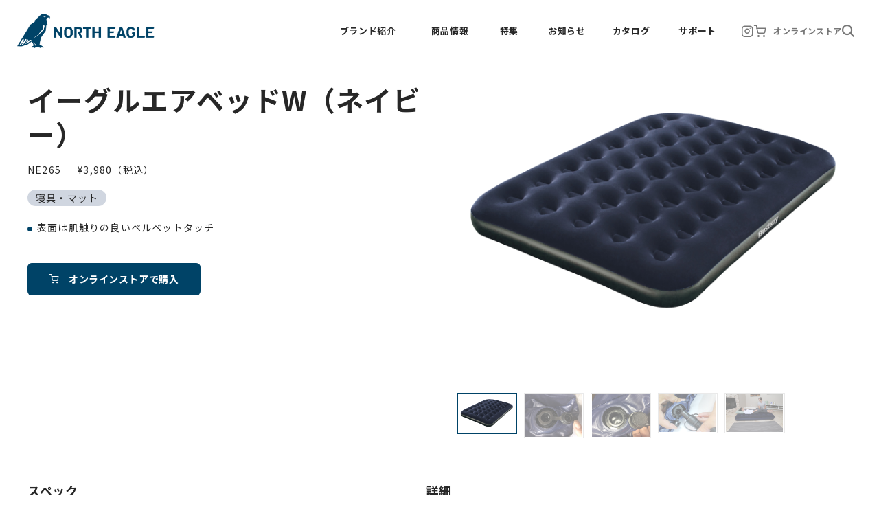

--- FILE ---
content_type: text/html; charset=UTF-8
request_url: https://www.northeagle.co.jp/products/ne265
body_size: 57878
content:
<!DOCTYPE html>
<html dir="ltr" lang="ja">
<head>
<!-- Google tag (gtag.js) -->
<script async src="https://www.googletagmanager.com/gtag/js?id=G-J5VD775FV0"></script>
<script>
  window.dataLayer = window.dataLayer || [];
  function gtag(){dataLayer.push(arguments);}
  gtag('js', new Date());

  gtag('config', 'G-J5VD775FV0');
</script>
<meta charset="utf-8">
<meta http-equiv="X-UA-Compatible" content="IE=edge">
<meta name="viewport" content="width=device-width, initial-scale=1">
<meta name="format-detection" content="telephone=no">
<meta name="keywords" content="North Eagle,ノースイーグル,アウトドア,テント,キャンプ">
<meta name="description" content="北海道札幌生まれのアウトドアブランド「ノースイーグル」の公式サイト。バーベキューグリルからテントまで、楽しく機能的なアウトドア製品を開発。初心者も使いやすく、中級者も使ってみたくなる、技ありギアを提供します。">

<link rel="icon" href="https://www.northeagle.co.jp/wpne2308/wp-content/themes/northeagle/img/favicon.ico">
<link rel="canonical" href="https://www.northeagle.co.jp/products/ne265">

<!-- CSS -->
<link rel="stylesheet" href="https://www.northeagle.co.jp/wpne2308/wp-content/themes/northeagle/css/reset.css">
<link rel="stylesheet" href="https://www.northeagle.co.jp/wpne2308/wp-content/themes/northeagle/vendor/magnific-popup/magnific-popup.css">
<link rel="stylesheet" href="https://www.northeagle.co.jp/wpne2308/wp-content/themes/northeagle/vendor/swiper/swiper-bundle.min.css">
<link rel="stylesheet" href="https://www.northeagle.co.jp/wpne2308/wp-content/themes/northeagle/vendor/slick/slick.css">
<link rel="stylesheet" href="https://www.northeagle.co.jp/wpne2308/wp-content/themes/northeagle/vendor/slick/slick-theme.css">
<link rel="stylesheet" href="https://www.northeagle.co.jp/wpne2308/wp-content/themes/northeagle/vendor/scroll-hint-master/scroll-hint.css">
<link rel="stylesheet" href="https://www.northeagle.co.jp/wpne2308/wp-content/themes/northeagle/css/common.css?1768990567">
<link rel="stylesheet" href="https://www.northeagle.co.jp/wpne2308/wp-content/themes/northeagle/css/underlayer.css?1768990567">
<link rel="stylesheet" href="https://www.northeagle.co.jp/wpne2308/wp-content/themes/northeagle/css/block_parts.css?1768990567">

<link rel="stylesheet" href="https://www.northeagle.co.jp/wpne2308/wp-content/themes/northeagle/css/add.css?1768990567">

<!-- JS -->
<script src="https://ajax.googleapis.com/ajax/libs/jquery/2.2.0/jquery.min.js"></script>

<!-- OG -->
<meta property="og:type" content="website">
<meta property="og:title" content="イーグルエアベッドW（ネイビー）">
<meta property="og:description" content="北海道札幌生まれのアウトドアブランド「ノースイーグル」の公式サイト。バーベキューグリルからテントまで、楽しく機能的なアウトドア製品を開発。初心者も使いやすく、中級者も使ってみたくなる、技ありギアを提供します。">
<meta property="og:url" content="https://www.northeagle.co.jp/wpne2308/wp-content/themes/northeagle">
<meta property="og:site_name" content="ノースイーグル">
<meta property="og:image" content="https://www.northeagle.co.jp/wpne2308/wp-content/themes/northeagle/img/ogp.jpg?0901">

<!-- Global site tag (gtag.js) - Google Analytics -->
<title>イーグルエアベッドW（ネイビー） | 商品情報 | ノースイーグル</title>
<meta name='robots' content='max-image-preview:large' />
<script type="text/javascript">
/* <![CDATA[ */
window._wpemojiSettings = {"baseUrl":"https:\/\/s.w.org\/images\/core\/emoji\/15.0.3\/72x72\/","ext":".png","svgUrl":"https:\/\/s.w.org\/images\/core\/emoji\/15.0.3\/svg\/","svgExt":".svg","source":{"concatemoji":"https:\/\/www.northeagle.co.jp\/wpne2308\/wp-includes\/js\/wp-emoji-release.min.js?ver=6.5.7"}};
/*! This file is auto-generated */
!function(i,n){var o,s,e;function c(e){try{var t={supportTests:e,timestamp:(new Date).valueOf()};sessionStorage.setItem(o,JSON.stringify(t))}catch(e){}}function p(e,t,n){e.clearRect(0,0,e.canvas.width,e.canvas.height),e.fillText(t,0,0);var t=new Uint32Array(e.getImageData(0,0,e.canvas.width,e.canvas.height).data),r=(e.clearRect(0,0,e.canvas.width,e.canvas.height),e.fillText(n,0,0),new Uint32Array(e.getImageData(0,0,e.canvas.width,e.canvas.height).data));return t.every(function(e,t){return e===r[t]})}function u(e,t,n){switch(t){case"flag":return n(e,"\ud83c\udff3\ufe0f\u200d\u26a7\ufe0f","\ud83c\udff3\ufe0f\u200b\u26a7\ufe0f")?!1:!n(e,"\ud83c\uddfa\ud83c\uddf3","\ud83c\uddfa\u200b\ud83c\uddf3")&&!n(e,"\ud83c\udff4\udb40\udc67\udb40\udc62\udb40\udc65\udb40\udc6e\udb40\udc67\udb40\udc7f","\ud83c\udff4\u200b\udb40\udc67\u200b\udb40\udc62\u200b\udb40\udc65\u200b\udb40\udc6e\u200b\udb40\udc67\u200b\udb40\udc7f");case"emoji":return!n(e,"\ud83d\udc26\u200d\u2b1b","\ud83d\udc26\u200b\u2b1b")}return!1}function f(e,t,n){var r="undefined"!=typeof WorkerGlobalScope&&self instanceof WorkerGlobalScope?new OffscreenCanvas(300,150):i.createElement("canvas"),a=r.getContext("2d",{willReadFrequently:!0}),o=(a.textBaseline="top",a.font="600 32px Arial",{});return e.forEach(function(e){o[e]=t(a,e,n)}),o}function t(e){var t=i.createElement("script");t.src=e,t.defer=!0,i.head.appendChild(t)}"undefined"!=typeof Promise&&(o="wpEmojiSettingsSupports",s=["flag","emoji"],n.supports={everything:!0,everythingExceptFlag:!0},e=new Promise(function(e){i.addEventListener("DOMContentLoaded",e,{once:!0})}),new Promise(function(t){var n=function(){try{var e=JSON.parse(sessionStorage.getItem(o));if("object"==typeof e&&"number"==typeof e.timestamp&&(new Date).valueOf()<e.timestamp+604800&&"object"==typeof e.supportTests)return e.supportTests}catch(e){}return null}();if(!n){if("undefined"!=typeof Worker&&"undefined"!=typeof OffscreenCanvas&&"undefined"!=typeof URL&&URL.createObjectURL&&"undefined"!=typeof Blob)try{var e="postMessage("+f.toString()+"("+[JSON.stringify(s),u.toString(),p.toString()].join(",")+"));",r=new Blob([e],{type:"text/javascript"}),a=new Worker(URL.createObjectURL(r),{name:"wpTestEmojiSupports"});return void(a.onmessage=function(e){c(n=e.data),a.terminate(),t(n)})}catch(e){}c(n=f(s,u,p))}t(n)}).then(function(e){for(var t in e)n.supports[t]=e[t],n.supports.everything=n.supports.everything&&n.supports[t],"flag"!==t&&(n.supports.everythingExceptFlag=n.supports.everythingExceptFlag&&n.supports[t]);n.supports.everythingExceptFlag=n.supports.everythingExceptFlag&&!n.supports.flag,n.DOMReady=!1,n.readyCallback=function(){n.DOMReady=!0}}).then(function(){return e}).then(function(){var e;n.supports.everything||(n.readyCallback(),(e=n.source||{}).concatemoji?t(e.concatemoji):e.wpemoji&&e.twemoji&&(t(e.twemoji),t(e.wpemoji)))}))}((window,document),window._wpemojiSettings);
/* ]]> */
</script>
<link rel='stylesheet' id='sbi_styles-css' href='https://www.northeagle.co.jp/wpne2308/wp-content/plugins/instagram-feed/css/sbi-styles.min.css?ver=6.6.1' type='text/css' media='all' />
<style id='wp-emoji-styles-inline-css' type='text/css'>

	img.wp-smiley, img.emoji {
		display: inline !important;
		border: none !important;
		box-shadow: none !important;
		height: 1em !important;
		width: 1em !important;
		margin: 0 0.07em !important;
		vertical-align: -0.1em !important;
		background: none !important;
		padding: 0 !important;
	}
</style>
<link rel='stylesheet' id='wp-block-library-css' href='https://www.northeagle.co.jp/wpne2308/wp-includes/css/dist/block-library/style.min.css?ver=6.5.7' type='text/css' media='all' />
<style id='classic-theme-styles-inline-css' type='text/css'>
/*! This file is auto-generated */
.wp-block-button__link{color:#fff;background-color:#32373c;border-radius:9999px;box-shadow:none;text-decoration:none;padding:calc(.667em + 2px) calc(1.333em + 2px);font-size:1.125em}.wp-block-file__button{background:#32373c;color:#fff;text-decoration:none}
</style>
<style id='global-styles-inline-css' type='text/css'>
body{--wp--preset--color--black: #000000;--wp--preset--color--cyan-bluish-gray: #abb8c3;--wp--preset--color--white: #ffffff;--wp--preset--color--pale-pink: #f78da7;--wp--preset--color--vivid-red: #cf2e2e;--wp--preset--color--luminous-vivid-orange: #ff6900;--wp--preset--color--luminous-vivid-amber: #fcb900;--wp--preset--color--light-green-cyan: #7bdcb5;--wp--preset--color--vivid-green-cyan: #00d084;--wp--preset--color--pale-cyan-blue: #8ed1fc;--wp--preset--color--vivid-cyan-blue: #0693e3;--wp--preset--color--vivid-purple: #9b51e0;--wp--preset--gradient--vivid-cyan-blue-to-vivid-purple: linear-gradient(135deg,rgba(6,147,227,1) 0%,rgb(155,81,224) 100%);--wp--preset--gradient--light-green-cyan-to-vivid-green-cyan: linear-gradient(135deg,rgb(122,220,180) 0%,rgb(0,208,130) 100%);--wp--preset--gradient--luminous-vivid-amber-to-luminous-vivid-orange: linear-gradient(135deg,rgba(252,185,0,1) 0%,rgba(255,105,0,1) 100%);--wp--preset--gradient--luminous-vivid-orange-to-vivid-red: linear-gradient(135deg,rgba(255,105,0,1) 0%,rgb(207,46,46) 100%);--wp--preset--gradient--very-light-gray-to-cyan-bluish-gray: linear-gradient(135deg,rgb(238,238,238) 0%,rgb(169,184,195) 100%);--wp--preset--gradient--cool-to-warm-spectrum: linear-gradient(135deg,rgb(74,234,220) 0%,rgb(151,120,209) 20%,rgb(207,42,186) 40%,rgb(238,44,130) 60%,rgb(251,105,98) 80%,rgb(254,248,76) 100%);--wp--preset--gradient--blush-light-purple: linear-gradient(135deg,rgb(255,206,236) 0%,rgb(152,150,240) 100%);--wp--preset--gradient--blush-bordeaux: linear-gradient(135deg,rgb(254,205,165) 0%,rgb(254,45,45) 50%,rgb(107,0,62) 100%);--wp--preset--gradient--luminous-dusk: linear-gradient(135deg,rgb(255,203,112) 0%,rgb(199,81,192) 50%,rgb(65,88,208) 100%);--wp--preset--gradient--pale-ocean: linear-gradient(135deg,rgb(255,245,203) 0%,rgb(182,227,212) 50%,rgb(51,167,181) 100%);--wp--preset--gradient--electric-grass: linear-gradient(135deg,rgb(202,248,128) 0%,rgb(113,206,126) 100%);--wp--preset--gradient--midnight: linear-gradient(135deg,rgb(2,3,129) 0%,rgb(40,116,252) 100%);--wp--preset--font-size--small: 13px;--wp--preset--font-size--medium: 20px;--wp--preset--font-size--large: 36px;--wp--preset--font-size--x-large: 42px;--wp--preset--spacing--20: 0.44rem;--wp--preset--spacing--30: 0.67rem;--wp--preset--spacing--40: 1rem;--wp--preset--spacing--50: 1.5rem;--wp--preset--spacing--60: 2.25rem;--wp--preset--spacing--70: 3.38rem;--wp--preset--spacing--80: 5.06rem;--wp--preset--shadow--natural: 6px 6px 9px rgba(0, 0, 0, 0.2);--wp--preset--shadow--deep: 12px 12px 50px rgba(0, 0, 0, 0.4);--wp--preset--shadow--sharp: 6px 6px 0px rgba(0, 0, 0, 0.2);--wp--preset--shadow--outlined: 6px 6px 0px -3px rgba(255, 255, 255, 1), 6px 6px rgba(0, 0, 0, 1);--wp--preset--shadow--crisp: 6px 6px 0px rgba(0, 0, 0, 1);}:where(.is-layout-flex){gap: 0.5em;}:where(.is-layout-grid){gap: 0.5em;}body .is-layout-flex{display: flex;}body .is-layout-flex{flex-wrap: wrap;align-items: center;}body .is-layout-flex > *{margin: 0;}body .is-layout-grid{display: grid;}body .is-layout-grid > *{margin: 0;}:where(.wp-block-columns.is-layout-flex){gap: 2em;}:where(.wp-block-columns.is-layout-grid){gap: 2em;}:where(.wp-block-post-template.is-layout-flex){gap: 1.25em;}:where(.wp-block-post-template.is-layout-grid){gap: 1.25em;}.has-black-color{color: var(--wp--preset--color--black) !important;}.has-cyan-bluish-gray-color{color: var(--wp--preset--color--cyan-bluish-gray) !important;}.has-white-color{color: var(--wp--preset--color--white) !important;}.has-pale-pink-color{color: var(--wp--preset--color--pale-pink) !important;}.has-vivid-red-color{color: var(--wp--preset--color--vivid-red) !important;}.has-luminous-vivid-orange-color{color: var(--wp--preset--color--luminous-vivid-orange) !important;}.has-luminous-vivid-amber-color{color: var(--wp--preset--color--luminous-vivid-amber) !important;}.has-light-green-cyan-color{color: var(--wp--preset--color--light-green-cyan) !important;}.has-vivid-green-cyan-color{color: var(--wp--preset--color--vivid-green-cyan) !important;}.has-pale-cyan-blue-color{color: var(--wp--preset--color--pale-cyan-blue) !important;}.has-vivid-cyan-blue-color{color: var(--wp--preset--color--vivid-cyan-blue) !important;}.has-vivid-purple-color{color: var(--wp--preset--color--vivid-purple) !important;}.has-black-background-color{background-color: var(--wp--preset--color--black) !important;}.has-cyan-bluish-gray-background-color{background-color: var(--wp--preset--color--cyan-bluish-gray) !important;}.has-white-background-color{background-color: var(--wp--preset--color--white) !important;}.has-pale-pink-background-color{background-color: var(--wp--preset--color--pale-pink) !important;}.has-vivid-red-background-color{background-color: var(--wp--preset--color--vivid-red) !important;}.has-luminous-vivid-orange-background-color{background-color: var(--wp--preset--color--luminous-vivid-orange) !important;}.has-luminous-vivid-amber-background-color{background-color: var(--wp--preset--color--luminous-vivid-amber) !important;}.has-light-green-cyan-background-color{background-color: var(--wp--preset--color--light-green-cyan) !important;}.has-vivid-green-cyan-background-color{background-color: var(--wp--preset--color--vivid-green-cyan) !important;}.has-pale-cyan-blue-background-color{background-color: var(--wp--preset--color--pale-cyan-blue) !important;}.has-vivid-cyan-blue-background-color{background-color: var(--wp--preset--color--vivid-cyan-blue) !important;}.has-vivid-purple-background-color{background-color: var(--wp--preset--color--vivid-purple) !important;}.has-black-border-color{border-color: var(--wp--preset--color--black) !important;}.has-cyan-bluish-gray-border-color{border-color: var(--wp--preset--color--cyan-bluish-gray) !important;}.has-white-border-color{border-color: var(--wp--preset--color--white) !important;}.has-pale-pink-border-color{border-color: var(--wp--preset--color--pale-pink) !important;}.has-vivid-red-border-color{border-color: var(--wp--preset--color--vivid-red) !important;}.has-luminous-vivid-orange-border-color{border-color: var(--wp--preset--color--luminous-vivid-orange) !important;}.has-luminous-vivid-amber-border-color{border-color: var(--wp--preset--color--luminous-vivid-amber) !important;}.has-light-green-cyan-border-color{border-color: var(--wp--preset--color--light-green-cyan) !important;}.has-vivid-green-cyan-border-color{border-color: var(--wp--preset--color--vivid-green-cyan) !important;}.has-pale-cyan-blue-border-color{border-color: var(--wp--preset--color--pale-cyan-blue) !important;}.has-vivid-cyan-blue-border-color{border-color: var(--wp--preset--color--vivid-cyan-blue) !important;}.has-vivid-purple-border-color{border-color: var(--wp--preset--color--vivid-purple) !important;}.has-vivid-cyan-blue-to-vivid-purple-gradient-background{background: var(--wp--preset--gradient--vivid-cyan-blue-to-vivid-purple) !important;}.has-light-green-cyan-to-vivid-green-cyan-gradient-background{background: var(--wp--preset--gradient--light-green-cyan-to-vivid-green-cyan) !important;}.has-luminous-vivid-amber-to-luminous-vivid-orange-gradient-background{background: var(--wp--preset--gradient--luminous-vivid-amber-to-luminous-vivid-orange) !important;}.has-luminous-vivid-orange-to-vivid-red-gradient-background{background: var(--wp--preset--gradient--luminous-vivid-orange-to-vivid-red) !important;}.has-very-light-gray-to-cyan-bluish-gray-gradient-background{background: var(--wp--preset--gradient--very-light-gray-to-cyan-bluish-gray) !important;}.has-cool-to-warm-spectrum-gradient-background{background: var(--wp--preset--gradient--cool-to-warm-spectrum) !important;}.has-blush-light-purple-gradient-background{background: var(--wp--preset--gradient--blush-light-purple) !important;}.has-blush-bordeaux-gradient-background{background: var(--wp--preset--gradient--blush-bordeaux) !important;}.has-luminous-dusk-gradient-background{background: var(--wp--preset--gradient--luminous-dusk) !important;}.has-pale-ocean-gradient-background{background: var(--wp--preset--gradient--pale-ocean) !important;}.has-electric-grass-gradient-background{background: var(--wp--preset--gradient--electric-grass) !important;}.has-midnight-gradient-background{background: var(--wp--preset--gradient--midnight) !important;}.has-small-font-size{font-size: var(--wp--preset--font-size--small) !important;}.has-medium-font-size{font-size: var(--wp--preset--font-size--medium) !important;}.has-large-font-size{font-size: var(--wp--preset--font-size--large) !important;}.has-x-large-font-size{font-size: var(--wp--preset--font-size--x-large) !important;}
.wp-block-navigation a:where(:not(.wp-element-button)){color: inherit;}
:where(.wp-block-post-template.is-layout-flex){gap: 1.25em;}:where(.wp-block-post-template.is-layout-grid){gap: 1.25em;}
:where(.wp-block-columns.is-layout-flex){gap: 2em;}:where(.wp-block-columns.is-layout-grid){gap: 2em;}
.wp-block-pullquote{font-size: 1.5em;line-height: 1.6;}
</style>
<link rel="https://api.w.org/" href="https://www.northeagle.co.jp/wp-json/" /><link rel="canonical" href="https://www.northeagle.co.jp/products/ne265" />
<link rel="alternate" type="application/json+oembed" href="https://www.northeagle.co.jp/wp-json/oembed/1.0/embed?url=https%3A%2F%2Fwww.northeagle.co.jp%2Fproducts%2Fne265" />
<link rel="alternate" type="text/xml+oembed" href="https://www.northeagle.co.jp/wp-json/oembed/1.0/embed?url=https%3A%2F%2Fwww.northeagle.co.jp%2Fproducts%2Fne265&#038;format=xml" />
</head>
<body>
<div id="wrap">


<div class="megamenu_bg"></div>
<header class="header top"  id="js-header">
    <div class="header_inner">
        <div class="header_box">
            <div class="sp_header_search">
                <div class="sp_search_box">
                    <span class="icon-search"></span>
                    <span class="icon-cross"></span>
                </div>
            </div>
                            <div class="header_logo">
                <a href="https://www.northeagle.co.jp">
                    <img src="https://www.northeagle.co.jp/wpne2308/wp-content/themes/northeagle/img/common/sp-logo.png" alt="ノースイーグル">
                </a>
                </div>
                        <div class="header_nav">
                <ul class="header_nav_list">
                    <li><a href="https://www.northeagle.co.jp/brand/"><span>ブランド紹介</span></a></li>
                    <li class="megamenu_toggle">
                        <a href="https://www.northeagle.co.jp/products/"><span>商品情報</span></a>
                        <div class="megamenu">
                            <div class="megamenu_inner">
                                <div class="megamenu_box">
                                    <!-- <div class="megamenu_title">
                                        <div class="parts_title">
                                            <span class="sub">商品情報</span>
                                        </div>
                                    </div> -->
                                    <div class="megamenu_menu">
                                        <ul class="menu_list">
                                            <li class="menu_list_item"><a href="https://www.northeagle.co.jp/products_category/tent_tarp" class="no_icon">
                                                    <div class="img"><img src="https://www.northeagle.co.jp/wpne2308/wp-content/themes/northeagle/img/common/menu_list_item_tent.png?230838" alt="テント・タープ"></div>
                                                    <div class="title">テント・タープ</div>
                                                </a>
                                            </li>
                                            <li class="menu_list_item"><a href="https://www.northeagle.co.jp/products_category/chair" class="no_icon">
                                                    <div class="img"><img src="https://www.northeagle.co.jp/wpne2308/wp-content/themes/northeagle/img/common/menu_list_item_chair.png?230838" alt="チェア"></div>
                                                    <div class="title">チェア</div>
                                                </a>
                                            </li>
                                            <li class="menu_list_item"><a href="https://www.northeagle.co.jp/products_category/table" class="no_icon">
                                                    <div class="img"><img src="https://www.northeagle.co.jp/wpne2308/wp-content/themes/northeagle/img/common/menu_list_item_table.png?250312" alt="テーブル"></div>
                                                    <div class="title">テーブル</div>
                                                </a>
                                            </li>
                                            <li class="menu_list_item"><a href="https://www.northeagle.co.jp/products_category/barbecue" class="no_icon">
                                                    <div class="img"><img src="https://www.northeagle.co.jp/wpne2308/wp-content/themes/northeagle/img/common/menu_list_item_bbq.png?230838" alt="バーベキュー"></div>
                                                    <div class="title">バーベキュー</div>
                                                </a>
                                            </li>
                                            <li class="menu_list_item"><a href="https://www.northeagle.co.jp/products_category/bonfire" class="no_icon">
                                                    <div class="img"><img src="https://www.northeagle.co.jp/wpne2308/wp-content/themes/northeagle/img/common/menu_list_item_fire.png?230838" alt="焚き火"></div>
                                                    <div class="title">焚き火</div>
                                                </a>
                                            </li>
                                            <li class="menu_list_item"><a href="https://www.northeagle.co.jp/products_category/sleeping" class="no_icon">
                                                    <div class="img"><img src="https://www.northeagle.co.jp/wpne2308/wp-content/themes/northeagle/img/common/menu_list_item_sleeping.png?230838" alt="寝具・マット"></div>
                                                    <div class="title">寝具・マット</div>
                                                </a>
                                            </li>
                                            <li class="menu_list_item"><a href="https://www.northeagle.co.jp/products_category/kitchen" class="no_icon">
                                                    <div class="img"><img src="https://www.northeagle.co.jp/wpne2308/wp-content/themes/northeagle/img/common/menu_list_item_kitchen.png?230838" alt="キッチン"></div>
                                                    <div class="title">キッチン</div>
                                                </a>
                                            </li>
                                            <li class="menu_list_item"><a href="https://www.northeagle.co.jp/products_category/accessories" class="no_icon">
                                                    <div class="img"><img src="https://www.northeagle.co.jp/wpne2308/wp-content/themes/northeagle/img/common/menu_list_item_accessory.png?250324" alt="アクセサリー"></div>
                                                    <div class="title">アクセサリー</div>
                                                </a>
                                            </li>
                                        </ul>
                                    </div>
                                </div>
                            </div>
                        </div><!-- /.megamenu -->
                    </li>
                    <li><a href="https://www.northeagle.co.jp/topics/"><span>特集</span></a></li>
                    <li><a href="https://www.northeagle.co.jp/news/"><span>お知らせ</span></a></li>
                    <li><a href="https://www.northeagle.co.jp/catalog/"><span>カタログ</span></a></li>
                    <li><a href="https://www.northeagle.co.jp/support/"><span>サポート</span></a></li>
                    <div class="width_fit">
                        <ul class="small_menu">
                        <li><a href="https://www.instagram.com/northeagle_official/" target="_blank" rel="noopener"><span class="icon-instagram"></span></a></li>
                        <li><a href="https://shoppinessstore.com" target="_blank" rel="noopener"><span class="icon-shopping-cart"></span>オンラインストア</a></li>
                            <li>
                                <a href="" class="tab_search">
                                    <span class="icon-search"></span>
                                </a>
                            </li>
                        </ul>
                            <!-- PCの画面縮小時の検索モーダル -->
                            <div class="modal_sp_search pc_open">
                                <div class="modal_sp_search_inner">
                                        <form class="modal_sp_search_box" action="https://www.northeagle.co.jp/search/" method="get">
                                            <input class="content" type="text" name="k" placeholder="商品検索はこちら">
                                            <button class="search" type="submit"><p><span class="icon-search"></span>検索</p></button>
                                        </form>
                                    </div>
                            </div>
                    </div>
                    <div class="width_fit">
                        <div class="pc_header_search">
                            <form class="pc_search_box" action="https://www.northeagle.co.jp/search/" method="get">
                                <input class="content" type="text" name="k" placeholder="商品検索はこちら">
                                <button class="search" type="submit"></button>
                            </form>
                        </div>
                    </div>
                </ul>
            </div>
            <div class="header_toggle">
                <span class="menu">MENU</span>
                <span class="close">CLOSE</span>
                <div class="menu_btn">
                    <span></span>
                    <span></span>
                </div>
            </div>
        </div>
    </div><!-- /.header_inner -->
</header><!-- /.header -->
<!-- spの検索窓モーダル -->
<div class="modal_sp_search ">
    <div class="modal_sp_search_inner">
        <form class="modal_sp_search_box" action="https://www.northeagle.co.jp/search/" method="get">
            <input class="content" type="text" name="k" placeholder="商品検索はこちら">
            <button class="search" type="submit"><p><span class="icon-search"></span>検索</p></button>
        </form>
    </div>
</div>

<div class="modal_nav">
    <div class="modal_nav_inner">
        <div class="modal_nav_flex">
            <header class="header">
                <div class="header_inner">
                    <div class="header_box">
                                                    <div class="header_logo">
                            <a href="https://www.northeagle.co.jp">
                                <img src="https://www.northeagle.co.jp/wpne2308/wp-content/themes/northeagle/img/common/sp-logo.png" alt="ノースイーグル">
                            </a>
                            </div>
                                            </div>
                </div><!-- /.header_inner -->
            </header>
            <div class="modal_nav_flex_item">
                <ul class="modal_nav_main">
                    <li>
                        <div class="first_title">
                            <a href="https://www.northeagle.co.jp/brand/" class="name">ブランド紹介</a>
                        </div>
                    </li>
                    <li>
                        <div class="first_title">
                            <a href="https://www.northeagle.co.jp/products/" class="name">商品情報</a>
                            <span class="toggle"></span>
                        </div>
                        <div class="toggle_box item ">
                            <ul class="modal_nav_sub product">
                                <li class="modal_nav_sub_item"><a href="https://www.northeagle.co.jp/products_category/tent_tarp/" class="no_icon">
                                        <div class="img"><img src="https://www.northeagle.co.jp/wpne2308/wp-content/themes/northeagle/img/common/modal_nav_sub_item_tent.png" alt="テント・タープ"></div>
                                        <div class="title">テント・タープ</div>
                                    </a>
                                </li>
                                <li class="modal_nav_sub_item"><a href="https://www.northeagle.co.jp/products_category/chair/" class="no_icon">
                                        <div class="img"><img src="https://www.northeagle.co.jp/wpne2308/wp-content/themes/northeagle/img/common/modal_nav_sub_item_chair.png" alt="チェア"></div>
                                        <div class="title">チェア</div>
                                    </a>
                                </li>
                                <li class="modal_nav_sub_item"><a href="https://www.northeagle.co.jp/products_category/table/" class="no_icon">
                                        <div class="img"><img src="https://www.northeagle.co.jp/wpne2308/wp-content/themes/northeagle/img/common/modal_nav_sub_item_table.png?250312" alt="テーブル"></div>
                                        <div class="title">テーブル</div>
                                    </a>
                                </li>
                                <li class="modal_nav_sub_item"><a href="https://www.northeagle.co.jp/products_category/barbecue/" class="no_icon">
                                        <div class="img"><img src="https://www.northeagle.co.jp/wpne2308/wp-content/themes/northeagle/img/common/modal_nav_sub_item_bbq.png" alt="バーベキュー"></div>
                                        <div class="title">バーベキュー</div>
                                    </a>
                                </li>
                                <li class="modal_nav_sub_item"><a href="https://www.northeagle.co.jp/products_category/bonfire/" class="no_icon">
                                        <div class="img"><img src="https://www.northeagle.co.jp/wpne2308/wp-content/themes/northeagle/img/common/modal_nav_sub_item_fire.png" alt="焚き火"></div>
                                        <div class="title">焚き火</div>
                                    </a>
                                </li>
                                <li class="modal_nav_sub_item"><a href="https://www.northeagle.co.jp/products_category/sleeping/" class="no_icon">
                                        <div class="img"><img src="https://www.northeagle.co.jp/wpne2308/wp-content/themes/northeagle/img/common/modal_nav_sub_item_sleeping.png" alt="寝具・マット"></div>
                                        <div class="title">寝具・マット</div>
                                    </a>
                                </li>
                                <li class="modal_nav_sub_item"><a href="https://www.northeagle.co.jp/products_category/kitchen/" class="no_icon">
                                        <div class="img"><img src="https://www.northeagle.co.jp/wpne2308/wp-content/themes/northeagle/img/common/modal_nav_sub_item_kitchen.png" alt="キッチン"></div>
                                        <div class="title">キッチン</div>
                                    </a>
                                </li>
                                <li class="modal_nav_sub_item"><a href="https://www.northeagle.co.jp/products_category/accessories/" class="no_icon">
                                        <div class="img"><img src="https://www.northeagle.co.jp/wpne2308/wp-content/themes/northeagle/img/common/modal_nav_sub_item_accessory.png?250324" alt="アクセサリー"></div>
                                        <div class="title">アクセサリー</div>
                                    </a>
                                </li>
                            </ul>
                        </div>
                    </li>
                    <li>
                        <div class="first_title">
                            <a href="https://www.northeagle.co.jp/topics/" class="name">特集</a>
                        </div>
                    </li>
                    <li>
                        <div class="first_title">
                            <a href="https://www.northeagle.co.jp/news/" class="name">お知らせ</a>
                        </div>
                    </li>
                    <li>
                        <div class="first_title">
                            <a href="https://www.northeagle.co.jp/catalog/" class="name">カタログ</a>
                        </div>
                    </li>
                    <li>
                        <div class="first_title">
                            <a href="https://www.northeagle.co.jp/support/" class="name">サポート</a>
                            <span class="toggle"><i class="arrow"><span></span></i></span>
                        </div>
                        <div class="toggle_box">
                            <ul class="modal_nav_sub">
                                <li class="modal_nav_sub_item company_sub_menu width100">
                                    <ul class="text_sub_menu_list">
                                        <li class="nomagin"><a href="https://www.northeagle.co.jp/parts/">パーツリスト</a></li>
                                    </ul>
                                </li>
                            </ul>
                        </div>
                    </li>
                    <li>
                        <div class="first_title">
                            <a href="https://www.northeagle.co.jp/company/" class="name">会社情報</a>
                        </div>
                    </li>
                </ul><!-- /.modal_nav_main -->
                <div class="modal_nav_bottom">
                    <div class="modal_nav_bottom_link">
                        <a href="https://www.northeagle.co.jp/contact/">お問い合わせ</a>
                        <a href="https://shoppinessstore.com" target="_blank" rel="noopener"><span class="icon-shopping-cart"></span>オンラインストア</a>
                    </div>
                    <div class="modal_nav_bottom_sns">
                        <ul>
                            <li><a href="https://www.instagram.com/northeagle_official/" target="_blank" rel="noopener"><span class="icon-instagram2"></span></a></li>
                            <li><a href="https://www.facebook.com/profile.php?id=100090388824745" target="_blank" rel="noopener"><span class="icon-facebook"></span></a></li>
                            <li><a href="" target="_blank" rel="noopener" class="nolink"><span class="icon-x"></span></a></li>
                            <li><a href="" target="_blank" rel="noopener" class="nolink"><span class="icon-youtube"></span></a></li>
                        </ul>
                    </div>
                </div>
            </div>
        </div><!-- /.modal_nav_flex -->
    </div><!-- /.modal_nav_inner -->
</div><!-- /.modal_nav -->

<main class="main_contents under item_detail no_movie no_detail">



<section class="sec_item_main">
    <div class="page_inner_m">
        <div class="item_main_wrap">
            <div class="left">
                <h2 class="title">イーグルエアベッドW（ネイビー）</h2>

                

                <span class="number">NE265</span>
                <span class="price">&yen;3,980（税込）</span>





                                <div class="category">
                                        <span class="sleeping"><a href="https://www.northeagle.co.jp/products_category/sleeping">寝具・マット</a></span>
                                    </div>
                                <div class="about"></div>
                <ul class="detail_list">
                                        <li>表面は肌触りの良いベルベットタッチ</li>
                                    </ul>                <div class="common_parts_btn">
                    <a href="https://shoppinessstore.com/products/ne265?_pos=1&#038;_sid=d27fcb9ad&#038;_ss=r" target="_blank" >
                        <i class="icon-shopping-cart"></i>
                        <span>オンラインストアで購入</span>
                    </a>
                </div>            </div>
            <div class="right">
                <div class="wrap">
                                        <!-- メインのスライダー -->
                    <div class="slider-container">
                        <div id="slider">
                                                        <div>
                                <img src="https://www.northeagle.co.jp/wpne2308/wp-content/uploads/2023/10/imgl_ne265_01.png" alt="イーグルエアベッドW（ネイビー）" />
                            </div>
                                                        <div>
                                <img src="https://www.northeagle.co.jp/wpne2308/wp-content/uploads/2023/10/img_ne265_02.jpg" alt="イーグルエアベッドW（ネイビー）" />
                            </div>
                                                        <div>
                                <img src="https://www.northeagle.co.jp/wpne2308/wp-content/uploads/2023/10/img_ne265_03.jpg" alt="イーグルエアベッドW（ネイビー）" />
                            </div>
                                                        <div>
                                <img src="https://www.northeagle.co.jp/wpne2308/wp-content/uploads/2023/10/img_ne265_04.jpg" alt="イーグルエアベッドW（ネイビー）" />
                            </div>
                                                        <div>
                                <img src="https://www.northeagle.co.jp/wpne2308/wp-content/uploads/2023/10/img_ne265_05-1.jpg" alt="イーグルエアベッドW（ネイビー）" />
                            </div>
                                                    </div>
                    </div>
                    <!-- サムネイルのスライダー -->
                                        <div id="thumbs">
                                                <div>
                            <img src="https://www.northeagle.co.jp/wpne2308/wp-content/uploads/2023/10/imgl_ne265_01.png" alt="イーグルエアベッドW（ネイビー）" />
                        </div>
                                                <div>
                            <img src="https://www.northeagle.co.jp/wpne2308/wp-content/uploads/2023/10/img_ne265_02.jpg" alt="イーグルエアベッドW（ネイビー）" />
                        </div>
                                                <div>
                            <img src="https://www.northeagle.co.jp/wpne2308/wp-content/uploads/2023/10/img_ne265_03.jpg" alt="イーグルエアベッドW（ネイビー）" />
                        </div>
                                                <div>
                            <img src="https://www.northeagle.co.jp/wpne2308/wp-content/uploads/2023/10/img_ne265_04.jpg" alt="イーグルエアベッドW（ネイビー）" />
                        </div>
                                                <div>
                            <img src="https://www.northeagle.co.jp/wpne2308/wp-content/uploads/2023/10/img_ne265_05-1.jpg" alt="イーグルエアベッドW（ネイビー）" />
                        </div>
                                            </div>
                                                        </div>
            </div>
        </div>
    </div>
</section>

<section class="sec_photo_list">
    <div class="page_inner_m">
        <ul class="photo_list">
                    </ul>
    </div>
</section>

<section class="sec_product_description">
    <div class="page_inner_m">
        <div class="description_wrap">
            <div class="description_box">
                <div class="description_title">
                    <h3>スペック</h3>
                </div>
                <dl class="description_chart">
                                        <div class="parents">
                        <dt>本体サイズ</dt>
                        <dd>約191×137×22cm</dd>
                    </div>
                                        <div class="parents">
                        <dt>収納サイズ</dt>
                        <dd>約35×30×9cm</dd>
                    </div>
                                        <div class="parents">
                        <dt>重量</dt>
                        <dd>約2.9kg</dd>
                    </div>
                                        <div class="parents">
                        <dt>材質</dt>
                        <dd>PVC（表面ベルベットタッチ）</dd>
                    </div>
                                        <div class="parents">
                        <dt>付属品</dt>
                        <dd>リペアシール</dd>
                    </div>
                                        <div class="parents">
                        <dt>JAN</dt>
                        <dd>4969873953102</dd>
                    </div>
                                        <div class="parents">
                        <dt>備考</dt>
                        <dd>空気口サイズ：約Ф18ｍｍ</dd>
                    </div>
                                    </dl>
            </div>
                        <div class="description_box">
                <div class="description_title">
                    <h3>詳細</h3>
                </div>
                                                <div class="other">
                    <h4>修理方法</h4>
                    <img src="https://www.northeagle.co.jp/wpne2308/wp-content/uploads/2023/10/img_detail_ne265.png" alt="">
                </div>            </div>
                    </div>
            </div>
</section>






<section class="sec_pickup">
    <div class="page_inner_m">
        <div class="sec_pickup_title">
            <p class="ja">おすすめの関連アイテム</p>
        </div>
    </div>
    <div class="page_inner_m slider">
        <div class="sec_pickup_slider_wrap swiper03">
            <div class="swiper_option02">
                <div class="swiper-pagination"></div>
            </div>
            <ul class="sec_pickup_slider swiper-wrapper">
                                <li class="swiper-slide">
                    <a href="https://www.northeagle.co.jp/products/ne30004">
                        <div class="slick_img">
                                                        <img src="https://www.northeagle.co.jp/wpne2308/wp-content/uploads/2023/11/img_ne30004_01.png" alt="ピクニックマット150 BB">
                                                    </div>
                        <div class="content">
                            <p class="number">NE30004</p>
                            <p class="title">ピクニックマット150 BB</p>
                        </div>
                        <div class="category">
                                                        <span class="sleeping">寝具・マット</span>
                                                    </div>
                    </a>
                </li>
                                <li class="swiper-slide">
                    <a href="https://www.northeagle.co.jp/products/ne30001">
                        <div class="slick_img">
                                                        <img src="https://www.northeagle.co.jp/wpne2308/wp-content/uploads/2023/11/img_ne30001_01.png" alt="あらえるシュラフ GR">
                                                    </div>
                        <div class="content">
                            <p class="number">NE30001</p>
                            <p class="title">あらえるシュラフ GR</p>
                        </div>
                        <div class="category">
                                                        <span class="sleeping">寝具・マット</span>
                                                    </div>
                    </a>
                </li>
                                <li class="swiper-slide">
                    <a href="https://www.northeagle.co.jp/products/ne30006">
                        <div class="slick_img">
                                                        <img src="https://www.northeagle.co.jp/wpne2308/wp-content/uploads/2025/02/img_ne30006_main.png" alt="パタピタマット">
                                                    </div>
                        <div class="content">
                            <p class="number">NE30006</p>
                            <p class="title">パタピタマット</p>
                        </div>
                        <div class="category">
                                                        <span class="sleeping">寝具・マット</span>
                                                    </div>
                    </a>
                </li>
                                <li class="swiper-slide">
                    <a href="https://www.northeagle.co.jp/products/ne264">
                        <div class="slick_img">
                                                        <img src="https://www.northeagle.co.jp/wpne2308/wp-content/uploads/2023/10/imgl_ne264_01.png" alt="イーグルエアベッドS（ネイビー）">
                                                    </div>
                        <div class="content">
                            <p class="number">NE264</p>
                            <p class="title">イーグルエアベッドS（ネイビー）</p>
                        </div>
                        <div class="category">
                                                        <span class="sleeping">寝具・マット</span>
                                                    </div>
                    </a>
                </li>
                                <li class="swiper-slide">
                    <a href="https://www.northeagle.co.jp/products/ne20014">
                        <div class="slick_img">
                                                        <img src="https://www.northeagle.co.jp/wpne2308/wp-content/uploads/2025/02/img_ne20014_main.png" alt="ラクラクコット">
                                                    </div>
                        <div class="content">
                            <p class="number">NE20014</p>
                            <p class="title">ラクラクコット</p>
                        </div>
                        <div class="category">
                                                        <span class="sleeping">寝具・マット</span>
                                                    </div>
                    </a>
                </li>
                                <li class="swiper-slide">
                    <a href="https://www.northeagle.co.jp/products/ne272">
                        <div class="slick_img">
                                                        <img src="https://www.northeagle.co.jp/wpne2308/wp-content/uploads/2023/10/imgl_ne272_01.png" alt="イーグル フットポンプ 5L">
                                                    </div>
                        <div class="content">
                            <p class="number">NE272</p>
                            <p class="title">イーグル フットポンプ 5L</p>
                        </div>
                        <div class="category">
                                                        <span class="sleeping">寝具・マット</span>
                                                    </div>
                    </a>
                </li>
                                <li class="swiper-slide">
                    <a href="https://www.northeagle.co.jp/products/ne30007">
                        <div class="slick_img">
                                                        <img src="https://www.northeagle.co.jp/wpne2308/wp-content/uploads/2025/02/img_ne30007_main.png" alt="やわらかキルトマット">
                                                    </div>
                        <div class="content">
                            <p class="number">NE30007</p>
                            <p class="title">やわらかキルトマット</p>
                        </div>
                        <div class="category">
                                                        <span class="sleeping">寝具・マット</span>
                                                    </div>
                    </a>
                </li>
                                <li class="swiper-slide">
                    <a href="https://www.northeagle.co.jp/products/ne30005">
                        <div class="slick_img">
                                                        <img src="https://www.northeagle.co.jp/wpne2308/wp-content/uploads/2023/11/img_ne30005_01.png" alt="ピクニックマット200 BB">
                                                    </div>
                        <div class="content">
                            <p class="number">NE30005</p>
                            <p class="title">ピクニックマット200 BB</p>
                        </div>
                        <div class="category">
                                                        <span class="sleeping">寝具・マット</span>
                                                    </div>
                    </a>
                </li>
                            </ul>
        </div>
        <div class="swiper-button-prev"></div>
        <div class="swiper-button-next"></div>
    </div>
</section>


</main><!-- //.main_contents -->

<!-- ////////// Pagefooter ////////// -->
<footer>
<footer class="footer">
    <div class="footer_inner">
        <div class="footer_wrap">
            <div class="footer_right">
                <a href="https://www.northeagle.co.jp" class="footer_logo">
                    <img src="https://www.northeagle.co.jp/wpne2308/wp-content/themes/northeagle/img/common/logo_footer.png" alt="ノースイーグル">
                </a>
                <ul class="sns">
                    <li><a href="https://www.instagram.com/northeagle_official/" target="_blank" rel="noopener"><span class="icon-instagram2"></span></a></li>
                    <li><a href="https://www.facebook.com/profile.php?id=100090388824745" target="_blank" rel="noopener"><span class="icon-facebook"></span></a></li>
                    <li><a href="" target="_blank" rel="noopener" class="nolink"><span class="icon-x"></span></a></li>
                    <li><a href="" target="_blank" rel="noopener" class="nolink"><span class="icon-youtube"></span></a></li>
                </ul>
            </div>
            <div class="footer_left_pc">
                <div class="menu_category">
                    <div class="category_title">
                        <a href="https://www.northeagle.co.jp/products/">商品情報</a>
                    </div>
                    <ul class="category_detail">
                        <li><a href="https://www.northeagle.co.jp/products_category/tent_tarp">テント・タープ</a></li>
                        <li><a href="https://www.northeagle.co.jp/products_category/chair">チェア</a></li>
                        <li><a href="https://www.northeagle.co.jp/products_category/table">テーブル</a></li>
                        <li><a href="https://www.northeagle.co.jp/products_category/barbecue">バーベキュー</a></li>
                        <li><a href="https://www.northeagle.co.jp/products_category/bonfire">焚き火</a></li>
                        <li><a href="https://www.northeagle.co.jp/products_category/sleeping">寝具</a></li>
                        <li><a href="https://www.northeagle.co.jp/products_category/kitchen">キッチン</a></li>
                        <li><a href="https://www.northeagle.co.jp/products_category/accessories">アクセサリー</a></li>
                    </ul>
                </div>
                <div class="menu_category">
                    <ul class="category_list">
                        <li><a href="https://www.northeagle.co.jp/brand/">ブランド紹介</a></li>
                        <li><a href="https://www.northeagle.co.jp/topics/">トピックス</a></li>
                        <li><a href="https://www.northeagle.co.jp/news/">お知らせ</a></li>
                    </ul>
                </div>
                <div class="menu_category">
                    <ul class="category_list">
                        <li><a href="https://www.northeagle.co.jp/catalog/">カタログ</a></li>
                    </ul>
                    <div class="category_title">
                        <a href="https://www.northeagle.co.jp/support/">サポート</a>
                    </div>
                    <ul class="category_detail">
                        <li><a href="https://www.northeagle.co.jp/parts/">パーツリスト</a></li>
                    </ul>
                </div>
                <div class="menu_category">
                    <ul class="category_list other">
                        <li><a href="https://www.northeagle.co.jp/company/">会社情報</a></li>
                        <li><a href="https://www.e-naniwa.co.jp/menu/policy.html" target="_blank">プライバシーポリシー</a></li>
                        <li><a href="https://www.e-naniwa.co.jp/menu/policy.html#sns" target="_blank">ソーシャルメディア<br class="sp">ポリシー</a></li>
                        <li><a href="https://www.northeagle.co.jp/contact/">お問い合わせ</a></li>
                    </ul>
                </div>
            </div>
            <div class="footer_left_sp">
                <div class="menu_category">
                    <ul class="category_list">
                        <li><a href="https://www.northeagle.co.jp/products/">商品情報</a></li>
                        <li><a href="https://www.northeagle.co.jp/brand/">ブランド紹介</a></li>
                        <li><a href="https://www.northeagle.co.jp/topics/">トピックス</a></li>
                        <li><a href="https://www.northeagle.co.jp/news/">お知らせ</a></li>
                        <li><a href="https://www.northeagle.co.jp/catalog/">カタログ</a></li>
                    </ul>
                </div>
                <div class="menu_category">
                    <ul class="category_list">
                        <li><a href="https://www.northeagle.co.jp/support/">サポート</a></li>
                        <li><a href="https://www.northeagle.co.jp/company/">会社情報</a></li>
                        <li><a href="https://www.e-naniwa.co.jp/menu/policy.html" target="_blank" rel="noopener">プライバシーポリシー</a></li>
                        <li><a href="https://www.e-naniwa.co.jp/menu/policy.html#sns" target="_blank" rel="noopener" class="social">ソーシャルメディア<br class="sp">ポリシー</a></li>
                        <li><a href="https://www.northeagle.co.jp/contact/">お問い合わせ</a></li>
                    </ul>
                </div>
        </div>
        </div>
        <div class="copy">
            <small>© NANIWA All Rights Reserved.</small>
        </div>
    </div>
</footer>
</footer>



</div><!-- /#wrap -->

<!-- JS -->

<!-- <script src="https://www.northeagle.co.jp/wpne2308/wp-content/themes/northeagle/vendor/jquery.easing.min.js"></script> -->
<script src="https://cdnjs.cloudflare.com/ajax/libs/jquery-easing/1.4.1/jquery.easing.min.js"></script>
<script src="https://www.northeagle.co.jp/wpne2308/wp-content/themes/northeagle/vendor/matchHeight/jquery.matchHeight-min.js"></script>
<script src="https://www.northeagle.co.jp/wpne2308/wp-content/themes/northeagle/vendor/magnific-popup/jquery.magnific-popup.min.js"></script>
<script src="https://www.northeagle.co.jp/wpne2308/wp-content/themes/northeagle/vendor/waypoints/waypoints.min.js"></script>
<script src="https://www.northeagle.co.jp/wpne2308/wp-content/themes/northeagle/vendor/swiper/swiper-bundle.min.js"></script>
<script src="https://www.northeagle.co.jp/wpne2308/wp-content/themes/northeagle/vendor/slick/slick.js"></script>
<script src="https://www.northeagle.co.jp/wpne2308/wp-content/themes/northeagle/vendor/scroll-hint-master/scroll-hint.js"></script>
<script src="https://www.northeagle.co.jp/wpne2308/wp-content/themes/northeagle/js/common.js?1768990567"></script>
<script src="https://www.northeagle.co.jp/wpne2308/wp-content/themes/northeagle/js/underlayer.js?1768990567"></script>

<!-- Instagram Feed JS -->
<script type="text/javascript">
var sbiajaxurl = "https://www.northeagle.co.jp/wpne2308/wp-admin/admin-ajax.php";
</script>
</body>
</html>

--- FILE ---
content_type: text/css
request_url: https://www.northeagle.co.jp/wpne2308/wp-content/themes/northeagle/css/common.css?1768990567
body_size: 39872
content:
@charset "UTF-8";
@import url("https://fonts.googleapis.com/css2?family=Noto+Sans+JP:wght@400;700&display=swap");
@import url("https://fonts.googleapis.com/css2?family=Oswald:wght@200;300;400;500&display=swap");
@import url("https://fonts.googleapis.com/css2?family=Oswald:wght@200;300;400;500&family=Zen+Kaku+Gothic+New:wght@300;400;500&display=swap");
html {
  /*remで指定しない時は切ること*/
  font-size: 62.5%;
}

body {
  visibility: hidden;
  position: relative;
  color: #272727;
  font-size: 1.4rem;
  font-family: "Noto Sans JP", sans-serif;
  letter-spacing: 0.08em;
  line-height: 1.7;
  width: 100%;
  /*スマホの文字の大きさ一定*/
  -webkit-text-size-adjust: 100%;
  /*アンチエイリアス*/
  -webkit-font-smoothing: antialiased;
  -moz-osx-font-smoothing: grayscale;
  -webkit-backface-visibility: hidden;
  backface-visibility: hidden;
}
@media (min-width: 920px) {
  body {
    font-size: 1.5rem;
  }
}

#wrap {
  overflow: hidden;
}

/*breakpoint display*/
.sp_min {
  display: block;
}

.sp_min_inline {
  display: inline;
}

.sp {
  display: block;
}

.sp_inline {
  display: inline;
}

.sp_tab {
  display: block;
}

.sp_tab_inline {
  display: inline;
}

.pc,
.pc_inline {
  display: none !important;
}

.tab,
.tab_inline {
  display: none !important;
}

.pc_tab,
.pc_tab_inline {
  display: none !important;
}

@media (min-width: 321px) {
  .sp_min,
  .sp_min_inline {
    display: none !important;
  }
}
@media (min-width: 768px) {
  .sp,
  .sp_inline {
    display: none !important;
  }
  .tab {
    display: block !important;
  }
  .tab_inline {
    display: inline !important;
  }
  .pc_tab {
    display: block !important;
  }
  .pc_tab_inline {
    display: inline !important;
  }
}
@media (min-width: 920px) {
  .sp_tab,
  .sp_tab_inline {
    display: none !important;
  }
  .tab,
  .tab_inline {
    display: none !important;
  }
  .pc {
    display: block !important;
  }
  .pc_inline {
    display: inline !important;
  }
}
.not_pc-mm {
  display: block;
}
@media (min-width: 1280px) {
  .not_pc-mm {
    display: none;
  }
}

.pc-mm {
  display: none;
}
@media (min-width: 1280px) {
  .pc-mm {
    display: block;
  }
}

.tab_more {
  display: none;
}
@media (min-width: 920px) {
  .tab_more {
    display: block;
  }
}

.tab_less {
  display: block;
}
@media (min-width: 920px) {
  .tab_less {
    display: none;
  }
}

.tab_only {
  display: none;
}
@media (min-width: 920px) {
  .tab_only {
    display: block;
  }
}
@media (min-width: 1280px) {
  .tab_only {
    display: none;
  }
}

.not_tab_only {
  display: block;
}
@media (min-width: 920px) {
  .not_tab_only {
    display: none;
  }
}
@media (min-width: 1280px) {
  .not_tab_only {
    display: block;
  }
}

/*box-sizing default*/
* {
  -webkit-box-sizing: border-box;
  -moz-box-sizing: border-box;
  box-sizing: border-box;
  outline: none;
  -webkit-tap-highlight-color: rgba(0, 0, 0, 0);
  -webkit-box-shadow: none;
  box-shadow: none;
}
*:before,
* :after {
  -webkit-box-sizing: border-box;
  -moz-box-sizing: border-box;
  box-sizing: border-box;
}

/*スマホ時のfocusの青枠削除*/
a,
a:focus,
button,
button:focus {
  outline: none;
  -webkit-tap-highlight-color: rgba(0, 0, 0, 0);
  -webkit-box-shadow: none;
  box-shadow: none;
}

/*a アニメーション*/
a {
  transition: all 0.3s ease;
}

img {
  max-width: 100%;
  height: auto;
}

input[type=submit],
input[type=button] {
  border-radius: 0;
  -webkit-box-sizing: content-box;
  -webkit-appearance: button;
  appearance: button;
  border: none;
  box-sizing: border-box;
}
input[type=submit]::-webkit-search-decoration,
input[type=button]::-webkit-search-decoration {
  display: none;
}
input[type=submit]:focus,
input[type=button]:focus {
  outline-offset: -2px;
}

input,
button,
label,
textarea,
select {
  -webkit-appearance: none;
  -moz-appearance: none;
  appearance: none;
  border: none;
  font-size: 1.6rem;
}
input:hover, input:focus, input:active,
button:hover,
button:focus,
button:active,
label:hover,
label:focus,
label:active,
textarea:hover,
textarea:focus,
textarea:active,
select:hover,
select:focus,
select:active {
  -webkit-tap-highlight-color: transparent !important;
  outline: none !important;
}

select::-ms-expand {
  display: none;
}

input:-webkit-autofill {
  -webkit-box-shadow: 0 0 0 30px white inset !important;
}

@font-face {
  font-family: "icomoon";
  src: url("../fonts/icomoon.eot?20tdwb");
  src: url("../fonts/icomoon.eot?20tdwb#iefix") format("embedded-opentype"), url("../fonts/icomoon.ttf?20tdwb") format("truetype"), url("../fonts/icomoon.woff?20tdwb") format("woff"), url("../fonts/icomoon.svg?20tdwb#icomoon") format("svg");
  font-weight: normal;
  font-style: normal;
  font-display: block;
}
[class^=icon-],
[class*=" icon-"] {
  /* use !important to prevent issues with browser extensions that change fonts */
  font-family: "icomoon" !important;
  speak: never;
  font-style: normal;
  font-weight: normal;
  font-variant: normal;
  text-transform: none;
  line-height: 1;
  /* Better Font Rendering =========== */
  -webkit-font-smoothing: antialiased;
  -moz-osx-font-smoothing: grayscale;
}

.icon-x:before {
  content: "\e911";
  color: #fff;
}

.icon-x-sp:before {
  content: "\e910";
  color: #fff;
}

.icon-youtube2:before {
  content: "\e90e";
  color: #fff;
}

.icon-youtube:before {
  content: "\e912";
  color: #fff;
}

.icon-instagram2:before {
  content: "\e908";
  color: #fff;
}

.icon-twitter:before {
  content: "\e909";
  color: #fff;
}

.icon-cross:before {
  content: "\e903";
  color: #fff;
}

.icon-search:before {
  content: "\e90b";
  color: #004367;
}

.icon-instagram1:before {
  content: "\e90d";
  color: #fff;
}

.icon-pinterest:before {
  content: "\e907";
  color: #fff;
}

.icon-facebook:before {
  content: "\e90a";
  color: #fff;
}

.icon-circle:before {
  content: "\e901";
  color: #fff;
}

.icon-triangle:before {
  content: "\e902";
  color: #fff;
}

.icon-icon_check:before {
  content: "\e900";
}

.icon-twitter2:before {
  content: "\ea96";
  color: #fff;
}

.icon-external-link:before {
  content: "\e90c";
}

.icon-instagram:before {
  content: "\e904";
}

.icon-mail:before {
  content: "\e905";
}

.icon-shopping-cart:before {
  content: "\e906";
}

.icon-file-pdf:before {
  content: "\eadf";
  color: #7f2a27;
}

.icon-file-empty:before {
  content: "\e924";
}

.icon-file-word:before {
  content: "\eae1";
}

.icon-file-excel:before {
  content: "\eae2";
}

.page_inner_l {
  max-width: 1340px;
  width: calc(100% - 40px);
  margin: 0 auto;
}
@media (min-width: 768px) {
  .page_inner_l {
    width: calc(100% - 80px);
  }
}

.page_inner_m {
  max-width: 1200px;
  width: calc(100% - 35px);
  margin: 0 auto;
}
@media (min-width: 768px) {
  .page_inner_m {
    width: calc(100% - 80px);
  }
}

.page_inner_s {
  max-width: 1200px;
  width: calc(100% - 70px);
  margin: 0 auto;
}
@media (min-width: 768px) {
  .page_inner_s {
    width: calc(100% - 80px);
  }
}

/*============================================================================
//      header
//============================================================================*/
header {
  position: relative;
  bottom: 110px;
  width: 100%;
  height: 60px;
  background: rgba(255, 255, 255, 0.8);
}
@media (min-width: 768px) {
  header {
    height: 90px;
  }
}
header.fixed {
  position: fixed !important;
  top: 0;
  left: 0;
  right: 0;
  z-index: 100;
  height: 60px;
}
@media (min-width: 768px) {
  header.fixed {
    height: 90px;
  }
}
header.top {
  position: fixed;
  top: 0;
  left: 0;
  right: 0;
  z-index: 100;
}
@media (min-width: 920px) {
  header.top {
    display: block;
    position: relative;
    bottom: 100px;
    width: 100%;
    height: 90px;
    background-color: #fff;
  }
}
header.is_active {
  background-color: #fff;
}
header.under-active {
  box-shadow: 0 3px 6px rgba(43, 60, 75, 0.1);
}

.header_inner {
  width: 100%;
  height: 100%;
  padding-left: 17px;
}
@media (min-width: 920px) {
  .header_inner {
    padding-left: 25px;
  }
}
@media (min-width: 1500px) {
  .header_inner {
    padding-left: 38px;
  }
}

.header_box {
  display: flex;
  align-items: center;
  width: 100%;
  height: 100%;
  justify-content: space-between;
}

.header_logo {
  width: 160px;
  flex-shrink: 0;
}
@media (min-width: 768px) {
  .header_logo {
    width: 16.6vw;
  }
}
@media (min-width: 920px) {
  .header_logo {
    max-width: 200px;
  }
}
.header_logo a {
  display: block;
}
.header_logo a:hover {
  opacity: 0.7;
}
.header_logo img {
  position: relative;
}

.header_nav {
  display: none;
  height: 100%;
  width: 100%;
  padding-right: 2vw;
  margin-left: auto;
}
@media (min-width: 920px) {
  .header_nav {
    display: block;
  }
}
@media (min-width: 1500px) {
  .header_nav {
    padding-right: 40px;
  }
}
.header_nav .header_nav_list {
  display: flex;
  height: 100%;
  justify-content: flex-end;
  align-items: center;
}
@media (min-width: 920px) {
  .header_nav .header_nav_list .megamenu_toggle a:hover {
    color: #004367;
  }
}
.header_nav .header_nav_list > li {
  display: flex;
  height: 100%;
  align-items: center;
  font-size: 1.5rem;
  font-weight: bold;
  font-size: 1.7rem;
  letter-spacing: 0.04em;
  line-height: 32px;
  justify-content: center;
  width: fit-content;
}
.header_nav .header_nav_list > li:nth-of-type(1) {
  padding: 0 9px;
}
@media (min-width: 1025px) {
  .header_nav .header_nav_list > li:nth-of-type(1) {
    padding: 0 21px;
  }
}
.header_nav .header_nav_list > li:nth-of-type(2) {
  padding: 0 14px;
}
@media (min-width: 1025px) {
  .header_nav .header_nav_list > li:nth-of-type(2) {
    padding: 0 20px;
  }
}
.header_nav .header_nav_list > li:nth-of-type(3) {
  padding: 0 9px;
}
@media (min-width: 1025px) {
  .header_nav .header_nav_list > li:nth-of-type(3) {
    padding: 0 15px;
  }
}
.header_nav .header_nav_list > li:nth-of-type(4) {
  padding: 0 13px;
}
@media (min-width: 1025px) {
  .header_nav .header_nav_list > li:nth-of-type(4) {
    padding: 0 18px;
  }
}
.header_nav .header_nav_list > li:nth-of-type(5) {
  padding: 0 7px;
}
@media (min-width: 1025px) {
  .header_nav .header_nav_list > li:nth-of-type(5) {
    padding: 0 11px;
  }
}
.header_nav .header_nav_list > li:nth-of-type(6) {
  padding: 0 14px;
}
@media (min-width: 1025px) {
  .header_nav .header_nav_list > li:nth-of-type(6) {
    padding: 0 21px;
  }
}
.header_nav .header_nav_list > li:hover {
  background: #eef1f3;
}
.header_nav .header_nav_list > li:hover a {
  color: #004367;
}
.header_nav .header_nav_list > li:hover a span {
  color: #004367;
}
.header_nav .header_nav_list > li a {
  color: #272727;
  text-decoration: none;
}
@media (min-width: 920px) {
  .header_nav .header_nav_list > li a {
    font-size: 1.3rem;
  }
  .header_nav .header_nav_list > li a:hover {
    color: #004367;
  }
}
@media (min-width: 1500px) {
  .header_nav .header_nav_list > li a {
    font-size: 1.5rem;
  }
}
.header_nav .header_nav_list > li a[target=_blank]:after {
  font-size: 1.3rem;
}
.header_nav .header_nav_list > li > a {
  position: relative;
  display: flex;
  align-items: center;
  height: 100%;
}
@media (min-width: 1280px) {
  .header_nav .header_nav_list > li > a {
    padding: 5px;
  }
}
.header_nav .header_nav_list > li > a .arrow {
  position: absolute;
  right: 0;
  top: 50%;
  margin-top: -8px;
  display: block;
  width: 17px;
  height: 17px;
  border: 2px solid #304857;
  border-radius: 100px;
  background-color: #fff;
}
.header_nav .header_nav_list .width_fit {
  width: fit-content;
}
.header_nav .header_nav_list .width_fit:hover {
  background: #fff;
}
.header_nav .header_nav_list .width_fit ul {
  display: flex;
  align-items: center;
  gap: 0px;
  margin: 0 10px;
}
@media (min-width: 1025px) {
  .header_nav .header_nav_list .width_fit ul {
    gap: 30px;
  }
}
@media (min-width: 1280px) {
  .header_nav .header_nav_list .width_fit ul {
    gap: 18px;
  }
}
.header_nav .header_nav_list .width_fit ul li a {
  display: flex;
  align-items: center;
  font-weight: bold;
  font-size: 1.2rem;
  letter-spacing: 0.04em;
  color: #777;
  text-decoration: none;
}
.header_nav .header_nav_list .width_fit ul li a.tab_search {
  padding: 10px 10px 10px 10px;
}
@media (min-width: 1025px) {
  .header_nav .header_nav_list .width_fit ul li a.tab_search {
    padding: 0;
  }
}
.header_nav .header_nav_list .width_fit ul li a p {
  display: none;
}
@media screen and (min-width: 1367px) {
  .header_nav .header_nav_list .width_fit ul li a p {
    display: block;
  }
}
.header_nav .header_nav_list .width_fit ul li a span {
  color: #777;
  font-size: 1.8rem;
  padding-right: 10px;
}
.header_nav .header_nav_list .width_fit ul li a span::before {
  color: #777;
}
.header_nav .header_nav_list .width_fit ul li a span.icon-instagram {
  padding-right: 0;
}
.header_nav .header_nav_list .width_fit ul li a .icon-search {
  display: block;
  padding-right: 0;
}
@media screen and (min-width: 1367px) {
  .header_nav .header_nav_list .width_fit ul li a .icon-search {
    display: none;
  }
}
.header_nav .header_nav_list .width_fit ul li:hover a {
  color: #004367;
}
.header_nav .header_nav_list .width_fit ul li:hover a span::before {
  color: #004367;
}
.header_nav .header_nav_list .width_fit ul li:nth-of-type(2) {
  position: relative;
}

.pc_header_search {
  width: 50vw;
  max-width: 250px;
  display: none;
}
@media screen and (min-width: 1367px) {
  .pc_header_search {
    display: block;
  }
}
.pc_header_search .pc_search_box {
  height: 40px;
  border-radius: 4px;
  position: relative;
  z-index: 1;
  display: flex;
}
.pc_header_search .pc_search_box .content {
  width: calc(100% - 40px);
  background: #eef1f3;
  border-radius: 4px 0 0 4px;
  padding-left: 10px;
  font-size: 1.3rem;
}
.pc_header_search .pc_search_box .search {
  background-color: #004367;
  position: relative;
  width: 40px;
  border-radius: 0 4px 4px 0;
}
.pc_header_search .pc_search_box .search::before {
  font-family: "icomoon" !important;
  content: "\e90b";
  border: 0;
  transform: rotate(0deg);
  font-style: normal;
  font-weight: normal;
  font-variant: normal;
  text-transform: none;
  line-height: 1;
  -webkit-font-smoothing: antialiased;
  -moz-osx-font-smoothing: grayscale;
  width: auto;
  height: auto;
  color: #fff;
  position: absolute;
  top: 50%;
  transform: translateY(-50%) translateX(-50%);
  left: 50%;
}

.sp_header_search {
  display: block;
}
@media (min-width: 920px) {
  .sp_header_search {
    display: none;
  }
}
.sp_header_search .sp_search_box {
  border-radius: 6px;
  width: 35px;
  height: 35px;
  border: 2px solid #004367;
  position: relative;
}
@media (min-width: 768px) {
  .sp_header_search .sp_search_box {
    width: 60px;
    height: 60px;
    border: 3px solid #004367;
    border-radius: 15px;
  }
}
.sp_header_search .sp_search_box span {
  position: absolute;
  top: 50%;
  left: 50%;
  transform: translateY(-50%) translateX(-50%);
}
.sp_header_search .sp_search_box span::before {
  color: #004367;
}
.sp_header_search .sp_search_box .icon-search {
  display: block;
  font-size: 1.4rem;
}
@media (min-width: 768px) {
  .sp_header_search .sp_search_box .icon-search {
    font-size: 2.6rem;
  }
}
.sp_header_search .sp_search_box .icon-cross {
  display: none;
}
.sp_header_search .sp_search_box.is_active .icon-search {
  display: none;
}
.sp_header_search .sp_search_box.is_active .icon-cross {
  display: block;
}

.modal_sp_search {
  position: fixed;
  top: 60px;
  background: #004367;
  height: 60px;
  width: 100%;
  transition: all 0.3s ease;
  transform: translateY(-65px);
  opacity: 0;
  z-index: 30;
}
.modal_sp_search.pc_open {
  display: block;
  right: 0;
  width: 330px;
  top: 5px;
  position: absolute;
  visibility: hidden;
  transition: visibility 0.3s, opacity 0.3s ease;
  opacity: 0;
}
.modal_sp_search.pc_open.is-active {
  opacity: 1;
  visibility: visible;
}
@media (min-width: 768px) {
  .modal_sp_search {
    top: 90px;
  }
}
.modal_sp_search .modal_sp_search_inner {
  display: flex;
  align-items: center;
  padding: 10px 19px 10px 19px;
}
@media (min-width: 768px) {
  .modal_sp_search .modal_sp_search_inner {
    padding: 10px 25px 10px 27px;
  }
}
.modal_sp_search .modal_sp_search_box {
  height: 40px;
  border-radius: 4px;
  position: relative;
  z-index: 1;
  display: flex;
  gap: 2px;
  width: 100%;
}
.modal_sp_search .modal_sp_search_box .content {
  width: 80%;
  background: #eef1f3;
  border-radius: 4px 0 0 4px;
  display: flex;
  justify-content: space-between;
  align-items: center;
  padding-left: 10px;
}
.modal_sp_search .modal_sp_search_box .search {
  background-color: #fff;
  position: relative;
  width: 20%;
  min-width: 75px;
  border-radius: 0 4px 4px 0;
  display: flex;
  align-items: center;
  justify-content: center;
}
.modal_sp_search .modal_sp_search_box .search p {
  font-size: 1.2rem;
  color: #004367;
  font-weight: 600;
  display: flex;
  align-items: center;
  white-space: nowrap;
}
.modal_sp_search .modal_sp_search_box .search p span {
  font-size: 1.6rem;
  margin-right: 3px;
}
.modal_sp_search.is_active {
  opacity: 1;
  transform: translateY(0);
  transition: 0.3s all ease;
}
@media (min-width: 920px) {
  .modal_sp_search {
    display: none;
  }
}

header.fixed .modal_sp_search.pc_open.is-active {
  top: unset;
  bottom: -126px;
}

.top_list_menu {
  display: none;
}
.top_list_menu.active {
  display: block;
}

.header_toggle {
  display: flex;
  gap: 5px;
  flex-direction: row;
  align-items: center;
  justify-content: center;
  z-index: 200;
  font-family: "Oswald", sans-serif;
  font-size: 1.1rem;
  font-weight: 400;
  letter-spacing: 0;
  transition: all 0.3s;
  cursor: pointer;
  background: #004367;
  color: #fff;
  border-radius: 3px;
  margin-right: 17px;
  padding: 8px 12px;
  width: 80px;
}
@media (min-width: 768px) {
  .header_toggle {
    gap: 10px;
    height: 60px;
    width: auto;
    padding: 10px 20px;
    height: 50px;
    margin-right: 25px;
    font-size: 2rem;
    width: 130px;
    border-radius: 6px;
  }
}
@media (min-width: 920px) {
  .header_toggle {
    display: none;
  }
}
.header_toggle span {
  letter-spacing: 0.08em;
  font-family: "Oswald", sans-serif;
}
.header_toggle span.menu {
  display: block;
}
.header_toggle span.close {
  display: none;
}
.header_toggle .menu_btn {
  display: block;
  position: relative;
  width: 25px;
  height: 8px;
  margin-bottom: 2px;
}
@media (min-width: 768px) {
  .header_toggle .menu_btn {
    width: 34px;
    height: 8px;
  }
}
.header_toggle .menu_btn span {
  display: block;
  position: absolute;
  left: 0;
  width: 25px;
  height: 2px;
  background-color: #fff;
  transform-origin: center center;
  transition: all 0.3s;
}
.header_toggle .menu_btn span:nth-of-type(1) {
  top: 0;
}
.header_toggle .menu_btn span:nth-of-type(2) {
  top: 7px;
}
@media (min-width: 768px) {
  .header_toggle .menu_btn span {
    width: 34px;
  }
}
.header_toggle.is_active .menu_btn span {
  width: 22px;
  top: 3px;
  bottom: 0;
  margin: auto;
}
.header_toggle.is_active .menu_btn span:nth-of-type(1) {
  transform: rotate(15deg);
}
.header_toggle.is_active .menu_btn span:nth-of-type(2) {
  transform: rotate(-15deg);
}
.header_toggle.is_active span.close {
  display: block;
}
.header_toggle.is_active span.menu {
  display: none;
}

/*==============================================
//      メガメニュー
===============================================*/
.megamenu_bg {
  display: block;
  visibility: hidden;
  opacity: 0;
  position: fixed;
  top: 0;
  left: 0;
  z-index: 4;
  width: 100%;
  height: 100%;
  background: rgba(0, 0, 0, 0.3);
  transition: 0.3s ease;
  pointer-events: none;
}
.megamenu_bg.popdown {
  visibility: visible;
  opacity: 1;
}
.megamenu_bg.popup {
  visibility: visible;
  opacity: 1;
}

#js-header.fixed .megamenu {
  top: 90px;
}

.megamenu {
  background: #eef1f3;
  display: block;
  visibility: hidden;
  position: absolute;
  left: 0;
  width: 100%;
  z-index: 5;
  opacity: 0;
  height: 230px;
  top: -230px;
  opacity: 0;
  transition: 0.3s ease;
  transform: translateY(10px);
  pointer-events: none;
}
.megamenu.popdown {
  visibility: visible;
  height: 230px;
  opacity: 1;
  transform: translateY(0);
  z-index: 0;
  top: 90px;
  pointer-events: auto;
}
.megamenu.popup {
  visibility: visible;
  opacity: 1;
  transform: translateY(0);
  z-index: 5;
  top: -230px;
  pointer-events: auto;
}

.megamenu_inner {
  max-width: 1200px;
  width: calc(100% - 40px);
  margin: 0 auto;
}

.megamenu_box {
  display: flex;
  padding: 50px 0;
  gap: 70px;
}

.megamenu_title {
  width: fit-content;
  padding-right: 20px;
  flex-shrink: 0;
  display: flex;
  align-items: center;
  word-break: keep-all;
}
.megamenu_title .parts_title .sub {
  font-size: 2.1rem;
  position: relative;
}
.megamenu_title .parts_title .sub::after {
  content: "";
  position: absolute;
  display: block;
  top: 54%;
  transform: translateY(-50%);
  right: -20px;
  width: 0;
  height: 0;
  border-style: solid;
  border-top: 4px solid transparent;
  border-bottom: 4px solid transparent;
  border-left: 10px solid #004367;
  border-right: 0;
}

.megamenu_menu {
  width: 100%;
}
.megamenu_menu .menu_list {
  display: flex;
  flex-wrap: nowrap;
  margin-left: -10px;
  margin-right: -10px;
  margin-bottom: -20px;
  justify-content: center;
}
@media (min-width: 1280px) {
  .megamenu_menu .menu_list {
    flex-wrap: wrap;
  }
}
.megamenu_menu .menu_list_item {
  margin-bottom: 20px;
  width: fit-content;
  text-align: center;
  transform: scale(0.7);
}
@media (min-width: 1280px) {
  .megamenu_menu .menu_list_item {
    transform: scale(1);
  }
}
.megamenu_menu .menu_list_item:nth-of-type(1) {
  padding: 0 10px;
}
.megamenu_menu .menu_list_item:nth-of-type(2) {
  padding: 0 5px 0 15px;
}
.megamenu_menu .menu_list_item:nth-of-type(2) a .title {
  margin-right: 5px;
}
.megamenu_menu .menu_list_item:nth-of-type(3) {
  padding: 0 21px 0 13px;
}
.megamenu_menu .menu_list_item:nth-of-type(4) {
  padding: 0 5px 0 14px;
}
.megamenu_menu .menu_list_item:nth-of-type(5) {
  padding: 0 0 0 15px;
}
.megamenu_menu .menu_list_item:nth-of-type(6) {
  padding: 0 5px 0 16px;
}
.megamenu_menu .menu_list_item:nth-of-type(6) a .title {
  margin-right: 16px;
}
.megamenu_menu .menu_list_item:nth-of-type(7) {
  padding: 0 10px 0 11px;
}
.megamenu_menu .menu_list_item:nth-of-type(7) a .title {
  margin-right: 17px;
}
.megamenu_menu .menu_list_item:nth-of-type(8) {
  padding: 0;
}
.megamenu_menu .menu_list_item a {
  position: relative;
  padding: 0;
  margin: 0;
}
.megamenu_menu .menu_list_item a img {
  width: 110px;
}
.megamenu_menu .menu_list_item a:hover .img {
  transform: scale(1.1);
  object-fit: contain;
}
.megamenu_menu .menu_list_item a:hover .title {
  color: #004367;
}
.megamenu_menu .menu_list_item .img {
  position: relative;
  transition: all 0.3s ease;
}
.megamenu_menu .menu_list_item .title {
  display: inline-block;
  text-align: center;
  font-size: 1.5rem;
  font-weight: normal;
  line-height: 1.4;
  color: #272727;
  transition: all 0.3s ease;
  word-break: keep-all;
}
.megamenu_menu .menu_list_item .title.arrow {
  position: relative;
  padding-left: 22px;
}
.megamenu_menu .menu_list_item .title.arrow:before {
  position: absolute;
  content: "\e902";
  display: inline-block;
  font-family: "icomoon" !important;
  font-style: normal;
  font-weight: normal;
  font-variant: normal;
  text-transform: none;
  line-height: 1;
  -webkit-font-smoothing: antialiased;
  -moz-osx-font-smoothing: grayscale;
  top: 4px;
  left: 0;
}

/*==============================================
//      モーダル
===============================================*/
.modal_nav {
  visibility: hidden;
  position: fixed;
  top: 0;
  left: 0;
  width: 100%;
  min-height: 100vh; /* Fallback */
  min-height: calc(var(--vh, 1vh) * 100);
  background: #004367;
  z-index: 55;
  opacity: 0;
  transition: all 0.3s;
}
.modal_nav.is_active {
  visibility: visible;
  opacity: 1;
}

.modal_nav_flex {
  height: 100vh;
  height: calc(var(--vh, 1vh) * 100);
  overflow-y: auto;
}
@media (min-width: 768px) {
  .modal_nav_flex {
    height: 100vh;
    height: calc(var(--vh, 1vh) * 100);
  }
}
.modal_nav_flex .header {
  position: relative;
}

.modal_nav_main {
  padding: 30px;
}
.modal_nav_main .first_title {
  display: flex;
  align-items: center;
  border-bottom: 1px solid #c6d8e3;
}
.modal_nav_main .first_title .name {
  display: flex;
  align-items: center;
  padding: 12px 0 12px 12px;
  width: 100%;
  font-size: 1.6rem;
  font-weight: bold;
  color: #fff;
  text-decoration: none;
}
.modal_nav_main .first_title .name[target=_blank] {
  position: relative;
  padding-right: 63px;
}
.modal_nav_main .first_title .name[target=_blank]:after {
  position: absolute;
  display: flex;
  align-items: center;
  justify-content: center;
  top: 50%;
  right: 20px;
  transform: translateY(-50%);
  width: 23px;
  height: 23px;
  border: 1px solid #304857;
  border-radius: 100px;
  content: "\e903";
  font-family: "icomoon" !important;
  font-style: normal;
  font-weight: normal;
  font-variant: normal;
  text-transform: none;
  line-height: 1;
  -webkit-font-smoothing: antialiased;
  -moz-osx-font-smoothing: grayscale;
  font-size: 1rem;
  pointer-events: none;
}
.modal_nav_main .first_title .toggle {
  display: flex;
  align-items: center;
  justify-content: center;
  width: 40px;
  height: 15px;
  flex-shrink: 0;
  cursor: pointer;
  position: relative;
  padding: 20px;
}
.modal_nav_main .first_title .toggle::before {
  content: "";
  position: absolute;
  width: 15px;
  height: 1px;
  top: 50%;
  transform: translateY(-50%);
  right: 0;
  left: 0;
  margin: auto;
  background: #fff;
}
.modal_nav_main .first_title .toggle::after {
  content: "";
  position: absolute;
  width: 1px;
  height: 15px;
  top: 50%;
  transform: translateY(-50%);
  right: 0;
  left: 0;
  margin: auto;
  background: #fff;
}
.modal_nav_main .first_title.is_active {
  border: none;
}
.modal_nav_main .first_title.is_active .toggle::after {
  display: none;
}
.modal_nav_main .toggle_box {
  display: none;
  padding: 18px 14px 20px 20px;
  border-radius: 5px;
  background: #eef1f3;
}
@media (min-width: 768px) {
  .modal_nav_main .toggle_box {
    padding: 20px 14px 25px 26px;
  }
}
.modal_nav_main .toggle_box .modal_nav_sub {
  display: flex;
  flex-wrap: wrap;
  row-gap: 10px;
  column-gap: 10px;
}
@media (min-width: 768px) {
  .modal_nav_main .toggle_box .modal_nav_sub {
    column-gap: 0px;
  }
}
.modal_nav_main .toggle_box .modal_nav_sub_item {
  text-align: center;
  width: calc((100% - 20px) / 3);
}
@media (min-width: 768px) {
  .modal_nav_main .toggle_box .modal_nav_sub_item {
    width: 20%;
  }
}
.modal_nav_main .toggle_box .modal_nav_sub_item a {
  position: relative;
  padding: 0;
  margin: 0;
  color: #272727;
  text-decoration: none;
  display: flex;
  flex-direction: column;
  justify-content: flex-start;
  align-items: center;
}
.modal_nav_main .toggle_box .modal_nav_sub_item .img {
  position: relative;
}
.modal_nav_main .toggle_box .modal_nav_sub_item .img:before {
  content: "";
  position: absolute;
  display: block;
  top: 0;
  left: 0;
  width: 100%;
  height: 100%;
  border: 0 solid #29cead;
  z-index: 2;
  opacity: 0;
  transition: 0.3s ease;
}
.modal_nav_main .toggle_box .modal_nav_sub_item .img img {
  width: 100%;
  object-fit: contain;
}
.modal_nav_main .toggle_box .modal_nav_sub_item .img:nth-of-type(7) .title {
  margin-right: 10px;
}
.modal_nav_main .toggle_box .modal_nav_sub_item .title {
  display: inline-block;
  text-align: left;
  font-size: 1.1rem;
  font-weight: normal;
  line-height: 1.4;
}
.modal_nav_main .toggle_box .modal_nav_sub_item .title.arrow {
  position: relative;
  padding-left: 16px;
}
.modal_nav_main .toggle_box .modal_nav_sub_item .title.arrow:before {
  position: absolute;
  content: "\e902";
  display: inline-block;
  font-family: "icomoon" !important;
  font-style: normal;
  font-weight: normal;
  font-variant: normal;
  text-transform: none;
  line-height: 1;
  -webkit-font-smoothing: antialiased;
  -moz-osx-font-smoothing: grayscale;
  top: 3px;
  left: 0;
}
.modal_nav_main .toggle_box .modal_nav_sub_item .text_sub_menu_list {
  font-weight: normal;
  text-align: left;
}
.modal_nav_main .toggle_box .modal_nav_sub_item .text_sub_menu_list li {
  position: relative;
  margin-bottom: 12px;
}
.modal_nav_main .toggle_box .modal_nav_sub_item .text_sub_menu_list li a {
  display: block;
  position: relative;
  font-size: 1.4rem;
}
.modal_nav_main .toggle_box .modal_nav_sub_item .text_sub_menu_list li.nomagin {
  margin-bottom: 0;
}
@media (min-width: 768px) {
  .modal_nav_main .toggle_box .modal_nav_sub_item:nth-of-type(1) {
    margin-right: 10px;
  }
}
@media (min-width: 768px) {
  .modal_nav_main .toggle_box .modal_nav_sub_item:nth-of-type(2) {
    width: calc(20% - 10px);
  }
}
@media (min-width: 768px) {
  .modal_nav_main .toggle_box .modal_nav_sub_item:nth-of-type(3) {
    margin-right: 15px;
  }
}
@media (min-width: 768px) {
  .modal_nav_main .toggle_box .modal_nav_sub_item:nth-of-type(4) {
    width: calc(20% - 15px);
  }
}
@media (min-width: 768px) {
  .modal_nav_main .toggle_box .modal_nav_sub_item:nth-of-type(5) .title {
    margin-right: 10px;
  }
}
@media (min-width: 768px) {
  .modal_nav_main .toggle_box .modal_nav_sub_item:nth-of-type(6) .title {
    margin-right: 10px;
  }
}
@media (min-width: 768px) {
  .modal_nav_main .toggle_box .modal_nav_sub_item:nth-of-type(7) .title {
    margin-right: 10px;
  }
}
.modal_nav_main .toggle_box .modal_nav_sub_item.width100 {
  width: 100%;
}

.modal_nav_bottom {
  margin-top: 50px;
  margin-bottom: 120px;
}
.modal_nav_bottom .modal_nav_bottom_link {
  margin-bottom: 30px;
  text-align: center;
}
.modal_nav_bottom .modal_nav_bottom_link a {
  color: #fff;
  display: block;
  text-decoration: none;
  margin-bottom: 5px;
  letter-spacing: 0.02em;
}
.modal_nav_bottom .modal_nav_bottom_link a span {
  margin-right: 10px;
}
.modal_nav_bottom .modal_nav_bottom_sns ul {
  display: flex;
  justify-content: center;
}
.modal_nav_bottom .modal_nav_bottom_sns ul li a {
  display: block;
  text-decoration: none;
  padding: 10px;
}
.modal_nav_bottom .modal_nav_bottom_sns ul li a span {
  font-size: 2.5rem;
  color: #fff;
  display: block;
}
.modal_nav_bottom .modal_nav_bottom_sns ul li a.nolink {
  opacity: 0.8;
  pointer-events: none;
}

/*=================================================================*/
.sec_common {
  margin-bottom: 100px;
}
.sec_common .sec_common_wrap {
  display: flex;
  gap: 15px;
  flex-direction: column;
}
@media (min-width: 768px) {
  .sec_common .sec_common_wrap {
    flex-direction: row;
    gap: 40px;
  }
}
.sec_common .sec_common_wrap .sec_common_link {
  padding: 20px 20px 18px;
  background: #d7dee2;
  width: 100%;
  text-align: center;
  display: block;
  cursor: pointer;
  text-decoration: none;
  display: block;
}
@media (min-width: 768px) {
  .sec_common .sec_common_wrap .sec_common_link {
    width: 50%;
    padding: 30px;
  }
}
@media (min-width: 920px) {
  .sec_common .sec_common_wrap .sec_common_link {
    padding: 28px 30px 28px;
  }
}
.sec_common .sec_common_wrap .sec_common_link .name {
  margin-bottom: 14px;
}
@media (min-width: 920px) {
  .sec_common .sec_common_wrap .sec_common_link .name {
    margin-bottom: 23px;
  }
}
.sec_common .sec_common_wrap .sec_common_link .name .en {
  line-height: 1;
  font-family: "Oswald", sans-serif;
  font-size: 2.4rem;
  letter-spacing: 0.06em;
  color: #004367;
  font-weight: 400;
}
@media (min-width: 768px) {
  .sec_common .sec_common_wrap .sec_common_link .name .en {
    font-size: 3.5rem;
  }
}
.sec_common .sec_common_wrap .sec_common_link .name .ja {
  font-weight: bold;
  font-size: 1.2rem;
  letter-spacing: 0.04em;
  line-height: 1.7;
  color: #004367;
}
@media (min-width: 768px) {
  .sec_common .sec_common_wrap .sec_common_link .name .ja {
    font-size: 1.8rem;
    line-height: 26px;
  }
}
.sec_common .sec_common_wrap .sec_common_link .btn {
  background: #fff;
  text-align: center;
  width: 100%;
  max-width: 180px;
  margin: 0 auto;
  padding: 5px 10px;
  border-radius: 4px;
  transition: 0.3s ease;
}
@media (min-width: 768px) {
  .sec_common .sec_common_wrap .sec_common_link .btn {
    max-width: 260px;
    padding: 15px;
  }
}
@media (min-width: 920px) {
  .sec_common .sec_common_wrap .sec_common_link .btn {
    max-width: 335px;
    padding: 15px 20px;
    border-radius: 7px;
  }
}
.sec_common .sec_common_wrap .sec_common_link .btn span {
  font-weight: bold;
  font-size: 1.2rem;
  letter-spacing: 0.04em;
  line-height: 26px;
  text-align: center;
  color: #004367;
  transition: 0.3s ease;
}
@media (min-width: 768px) {
  .sec_common .sec_common_wrap .sec_common_link .btn span {
    font-size: 1.8rem;
  }
}
.sec_common .sec_common_wrap .sec_common_link:hover .btn {
  background-color: #004367;
}
.sec_common .sec_common_wrap .sec_common_link:hover .btn span {
  color: #fff;
}

.common_parts_btn a {
  display: block;
  text-decoration: none;
  text-align: center;
  background: #004367;
  width: fit-content;
  margin: 0 auto;
  padding: 10px 30px;
  border-radius: 5px;
  min-width: 200px;
  font-weight: bold;
  font-size: 1.3rem;
  letter-spacing: 0.04em;
  text-align: center;
  color: #fff;
  transition: 0.3s cubic-bezier(0.5, 1, 0.89, 1);
}
@media (min-width: 768px) {
  .common_parts_btn a {
    min-width: 375px;
    font-size: 1.8rem;
    padding: 15px 30px;
  }
}
.common_parts_btn a:hover {
  background: #d7dee2;
  color: #004367;
}

/*===============================================================
//      footer
=================================================================*/
.footer {
  position: relative;
  background: #004367;
}
.footer::after {
  display: block;
  content: "";
  position: absolute;
  top: -9px;
  left: 0;
  width: 100%;
  height: 10px;
  background: url(../img/common/bg_footer.png?230914) no-repeat;
  background-size: cover;
  z-index: 28;
}
@media (min-width: 920px) {
  .footer::after {
    top: -19px;
    height: 20px;
  }
}

.footer_inner {
  max-width: 1200px;
  width: calc(100% - 70px);
  margin: 0 auto;
}
@media (min-width: 920px) {
  .footer_inner {
    width: calc(100% - 80px);
    margin: 0 auto;
  }
}

.footer_wrap {
  display: flex;
  flex-direction: column;
  justify-content: space-between;
  padding: 60px 0 0;
  margin-bottom: 60px;
}
@media (min-width: 920px) {
  .footer_wrap {
    gap: 30px;
    flex-direction: row;
  }
}

.footer_right {
  margin-bottom: 60px;
}
@media (min-width: 920px) {
  .footer_right {
    margin-bottom: 0;
    text-align: left;
  }
}
.footer_right .footer_logo {
  display: flex;
  margin-bottom: 40px;
  padding-top: 10px;
  transition: 0.3s ease;
  justify-content: center;
}
@media (min-width: 920px) {
  .footer_right .footer_logo {
    text-align: left;
    width: fit-content;
    justify-content: flex-start;
  }
}
.footer_right .footer_logo img {
  height: 45px;
  object-fit: contain;
}
@media (min-width: 920px) {
  .footer_right .footer_logo img {
    height: 66px;
  }
}
.footer_right .footer_logo:hover {
  opacity: 0.7;
}
.footer_right .sns {
  display: flex;
  justify-content: center;
}
@media (min-width: 920px) {
  .footer_right .sns {
    justify-content: flex-start;
  }
}
.footer_right .sns li a {
  display: block;
  transition: 0.3s ease;
  text-decoration: none;
  padding: 10px;
}
.footer_right .sns li a span {
  font-size: 3.5rem;
  display: block;
}
.footer_right .sns li a:hover {
  opacity: 0.7;
}
.footer_right .sns li a.nolink {
  opacity: 0.7;
  pointer-events: none;
}

.footer_left_pc {
  display: none;
  width: calc(100% - 270px);
  justify-content: flex-end;
}
@media (min-width: 920px) {
  .footer_left_pc {
    display: flex;
    gap: 3%;
  }
}
@media (min-width: 1025px) {
  .footer_left_pc {
    gap: 6%;
  }
}
.footer_left_pc a {
  color: #fff;
  text-decoration: none;
}
.footer_left_pc .menu_category:last-of-type {
  margin-right: 20px;
}
.footer_left_pc .category_title > a {
  margin-bottom: 20px;
  font-weight: bold;
  font-size: 15px;
  letter-spacing: 0.04em;
  line-height: 28px;
  text-align: left;
  color: #fff;
  transition: 0.3s all ease;
  word-break: keep-all;
}
.footer_left_pc .category_title > a:hover {
  text-decoration: underline;
}
.footer_left_pc .category_detail li > a {
  font-weight: normal;
  font-size: 13px;
  letter-spacing: 0.04em;
  line-height: 26px;
  text-align: left;
  color: #fff;
  transition: 0.3s all ease;
  word-break: keep-all;
}
.footer_left_pc .category_detail li > a:hover {
  text-decoration: underline;
}
.footer_left_pc .category_list {
  display: flex;
  flex-direction: column;
}
.footer_left_pc .category_list li > a {
  font-weight: bold;
  font-size: 15px;
  letter-spacing: 0.04em;
  line-height: 28px;
  text-align: left;
  color: #fff;
  transition: 0.3s all ease;
  padding-bottom: 3px;
  display: block;
  word-break: keep-all;
}
.footer_left_pc .category_list li > a:hover {
  text-decoration: underline;
}
.footer_left_pc .category_list.other li > a {
  font-weight: bold;
  font-size: 13px;
  letter-spacing: 0.04em;
  line-height: 26px;
  text-align: left;
  color: #fff;
  position: relative;
  transition: 0.3s all ease;
  width: fit-content;
  word-break: keep-all;
}
.footer_left_pc .category_list.other li > a:hover {
  text-decoration: underline;
}
.footer_left_pc .category_list.other li > a[target=_blank]:after {
  position: absolute;
  content: "\e90c";
  display: inline-block;
  font-family: "icomoon" !important;
  font-style: normal;
  font-weight: normal;
  font-variant: normal;
  text-transform: none;
  line-height: 1;
  -webkit-font-smoothing: antialiased;
  -moz-osx-font-smoothing: grayscale;
  top: 50%;
  transform: translateY(-50%);
  right: -20px;
  font-size: 1.3rem;
  color: #fff;
}

.footer_left_sp {
  display: block;
  display: flex;
}
.footer_left_sp .menu_category {
  width: 50%;
}
.footer_left_sp .menu_category ul li > a {
  display: block;
  font-weight: bold;
  font-size: 1.1rem;
  letter-spacing: 0.02em;
  line-height: 1.4;
  margin-bottom: 16px;
  text-align: left;
  color: #fff;
  text-decoration: none;
  transition: 0.3s all ease;
  position: relative;
  word-break: keep-all;
  width: fit-content;
}
.footer_left_sp .menu_category ul li > a:hover {
  text-decoration: underline;
}
.footer_left_sp .menu_category ul li > a[target=_blank]:after {
  position: absolute;
  content: "\e90c";
  display: inline-block;
  font-family: "icomoon" !important;
  font-style: normal;
  font-weight: normal;
  font-variant: normal;
  text-transform: none;
  line-height: 1;
  -webkit-font-smoothing: antialiased;
  -moz-osx-font-smoothing: grayscale;
  bottom: 2px;
  right: -20px;
  font-size: 1.3rem;
  color: #fff;
}
.footer_left_sp .menu_category ul li > a.social[target=_blank]:after {
  bottom: 0;
  right: 40px;
}
@media (min-width: 768px) {
  .footer_left_sp .menu_category ul li > a.social[target=_blank]:after {
    bottom: 2px;
    right: -20px;
  }
}
@media (min-width: 920px) {
  .footer_left_sp {
    display: none;
  }
}

.copy {
  text-align: center;
  color: #fff;
  font-size: 10px;
  letter-spacing: 0.04em;
  line-height: 32px;
  text-align: center;
  padding-bottom: 10px;
}
@media (min-width: 920px) {
  .copy {
    padding-bottom: 20px;
  }
}

.start {
  background: #fff;
  position: fixed;
  top: 0;
  left: 0;
  height: 100%;
  width: 100%;
  z-index: 9000;
}
.start p {
  position: fixed;
  left: 0;
  top: 0;
  right: 0;
  bottom: 0;
  display: block;
  z-index: 9999;
  height: fit-content;
  width: fit-content;
  margin: auto;
}
.start p img {
  width: 25vw;
  height: 25vw;
}
@media (min-width: 768px) {
  .start p img {
    width: unset;
    height: unset;
  }
}

.main_contents.under {
  margin-top: 60px;
}
@media (min-width: 768px) {
  .main_contents.under {
    margin-top: 90px;
  }
}/*# sourceMappingURL=common.css.map */

--- FILE ---
content_type: text/css
request_url: https://www.northeagle.co.jp/wpne2308/wp-content/themes/northeagle/css/underlayer.css?1768990567
body_size: 69131
content:
.sec_under_title_area {
  background-color: #004367;
  position: relative;
}
.sec_under_title_area::after {
  display: block;
  content: "";
  position: absolute;
  bottom: -10px;
  left: 0;
  width: 100%;
  height: 10px;
  background: url(../img/common/bg_footer.png?230914) no-repeat;
  background-size: cover;
  transform: rotate(180deg);
  z-index: 28;
}
@media (min-width: 920px) {
  .sec_under_title_area::after {
    bottom: -20px;
    height: 20px;
  }
}
.sec_under_title_area .under_only_title {
  padding: 45px 0 20px;
}
@media (min-width: 768px) {
  .sec_under_title_area .under_only_title {
    padding: 75px 0 40px;
  }
}
.sec_under_title_area .under_only_title h1 {
  font-family: "Oswald", sans-serif;
  font-weight: normal;
  font-size: 3.4rem;
  letter-spacing: 0.05em;
  line-height: 26px;
  margin-bottom: 10px;
  color: #fff;
}
@media (min-width: 768px) {
  .sec_under_title_area .under_only_title h1 {
    font-size: 5rem;
    margin-bottom: 30px;
  }
}
.sec_under_title_area .under_only_title .ja {
  color: #fff;
  font-weight: bold;
  font-size: 1.4rem;
  letter-spacing: 0.04em;
  line-height: 28px;
}
@media (min-width: 768px) {
  .sec_under_title_area .under_only_title .ja {
    font-size: 1.6rem;
  }
}

.nav_pagination {
  display: flex;
  align-items: center;
  justify-content: center;
  list-style: none;
  margin-top: 50px;
}
@media (min-width: 768px) {
  .nav_pagination {
    margin-top: 80px;
  }
}
.nav_pagination .prev a,
.nav_pagination .next a {
  display: flex;
  align-items: center;
  justify-content: center;
  width: 35px;
  height: 35px;
  border-radius: 4px;
  border: 1px solid #004367;
  text-decoration: none;
  color: #004367;
  position: relative;
  font-weight: bold;
}
@media (min-width: 920px) {
  .nav_pagination .prev a,
  .nav_pagination .next a {
    width: 45px;
    height: 45px;
  }
}
.nav_pagination .prev {
  margin-right: 5px;
}
@media (min-width: 768px) {
  .nav_pagination .prev {
    margin-right: 10px;
  }
}
.nav_pagination .prev a {
  background-color: #d7dee2;
  border: unset;
  border: #d7dee2 solid 1px;
}
.nav_pagination .prev a:after {
  position: absolute;
  display: block;
  content: "";
  top: 0;
  bottom: 0;
  right: 0;
  left: 0;
  width: 0;
  height: 0;
  border-style: solid;
  border-top: 3px solid transparent;
  border-bottom: 3px solid transparent;
  border-right: 6px solid #004367;
  border-left: 0;
  margin: auto;
  transition: 0.3s ease;
}
@media (min-width: 920px) {
  .nav_pagination .prev a:after {
    border-top: 5px solid transparent;
    border-bottom: 5px solid transparent;
    border-right: 10px solid #004367;
  }
}
.nav_pagination .prev a:hover {
  background: #fff;
  border: 1px solid #004367;
}
.nav_pagination .next {
  margin-left: 5px;
}
@media (min-width: 768px) {
  .nav_pagination .next {
    margin-left: 10px;
  }
}
.nav_pagination .next a {
  background-color: #d7dee2;
  border: unset;
  border: #d7dee2 solid 1px;
}
.nav_pagination .next a:after {
  position: absolute;
  display: block;
  content: "";
  top: 0;
  bottom: 0;
  right: 0;
  left: 0;
  width: 0;
  height: 0;
  border-style: solid;
  border-top: 3px solid transparent;
  border-bottom: 3px solid transparent;
  border-left: 6px solid #004367;
  border-right: 0;
  margin: auto;
  transition: 0.3s ease;
}
@media (min-width: 920px) {
  .nav_pagination .next a:after {
    border-top: 5px solid transparent;
    border-bottom: 5px solid transparent;
    border-left: 10px solid #004367;
  }
}
.nav_pagination .next a:hover {
  background: #fff;
  border: 1px solid #004367;
}
.nav_pagination .count {
  display: flex;
  align-items: center;
}
.nav_pagination .count a {
  font-weight: bold;
  display: flex;
  align-items: center;
  justify-content: center;
  width: 35px;
  height: 35px;
  border-radius: 4px;
  border: 1px solid #004367;
  text-decoration: none;
  color: #004367;
  position: relative;
  font-size: 1.4rem;
  padding-bottom: 2px;
}
@media (min-width: 920px) {
  .nav_pagination .count a {
    width: 45px;
    height: 45px;
    font-size: 1.8rem;
    padding-bottom: 4px;
  }
}
.nav_pagination .count a:hover {
  background: #d7dee2;
  border: 1px #d7dee2 solid;
}
.nav_pagination .count li {
  margin-right: 5px;
  height: 100%;
  text-align: center;
}
@media (min-width: 768px) {
  .nav_pagination .count li {
    margin-right: 10px;
  }
}
.nav_pagination .count li:last-of-type {
  margin-right: 0;
}
.nav_pagination .count li.current a {
  background-color: #004367;
  color: #fff;
}
.nav_pagination .count li.dot {
  color: #004367;
  border: none;
  padding: 15px 0;
  min-width: auto;
}
.nav_pagination .back_list {
  display: flex;
  align-items: center;
}
.nav_pagination .back_list a {
  font-weight: bold;
  display: flex;
  align-items: center;
  justify-content: center;
  width: 100px;
  height: 35px;
  border-radius: 4px;
  border: 1px solid #004367;
  text-decoration: none;
  color: #004367;
  position: relative;
  font-size: 1.4rem;
  margin: 0 5px;
}
@media (min-width: 920px) {
  .nav_pagination .back_list a {
    height: 45px;
  }
}
.nav_pagination .back_list a:hover {
  background: #d7dee2;
}
.nav_pagination .page_back {
  display: block;
}
.nav_pagination .page_back a {
  position: relative;
  display: inline-block;
  align-items: center;
  width: 290px;
  padding: 12px 50px 12px 25px;
  font-size: 1rem;
  color: #272727;
  text-decoration: none;
  line-height: 1.4;
  border-radius: 5px;
  line-height: 28px;
  border: 1px solid #f7f7f7;
}
@media (min-width: 920px) {
  .nav_pagination .page_back a {
    padding: 18px 50px 18px 16px;
    font-size: 1.8rem;
  }
}
.nav_pagination .page_back a::after {
  display: block;
  position: absolute;
  content: "";
  line-height: 1;
  top: 0;
  bottom: 0;
  margin: auto;
  right: 24px;
  transition: 0.3s ease;
  width: 5px;
  height: 5px;
  border-top: 1px solid #333;
  border-right: 1px solid #333;
  transform: rotate(45deg);
}
.nav_pagination .page_back a::before {
  content: "";
  display: block;
  width: 20px;
  height: 20px;
  border: 1px solid #7664ff;
  border-radius: 50%;
  position: absolute;
  right: 15px;
  top: 50%;
  transition: 0.3s ease;
  transform: translateY(-50%);
}
.nav_pagination .page_back a:hover {
  color: #333;
}
.nav_pagination.single_pagination {
  margin-top: 30px;
  padding-top: 30px;
  border-top: 1px solid #f7f7f7;
}
@media (min-width: 920px) {
  .nav_pagination.single_pagination {
    margin-top: 40px;
    padding-top: 40px;
    border-top: 1px solid #f7f7f7;
  }
}

.sec_under_item_anchor {
  margin-top: 70px;
}

.under_item_anchor {
  display: flex;
  flex-wrap: wrap;
  margin-left: -15px;
  margin-top: -15px;
}
@media (min-width: 920px) {
  .under_item_anchor {
    margin-left: -25px;
    margin-top: -25px;
  }
}
.under_item_anchor li {
  width: calc(50% - 15px);
  position: relative;
  margin-left: 15px;
  margin-top: 15px;
}
@media (min-width: 920px) {
  .under_item_anchor li {
    margin-left: 25px;
    margin-top: 25px;
    width: calc(25% - 25px);
  }
}
@media (min-width: 1180px) {
  .under_item_anchor li {
    width: calc(20% - 25px);
  }
}
.under_item_anchor li::after {
  position: absolute;
  display: block;
  content: "";
  top: 0;
  bottom: -1px;
  right: 0;
  width: 0;
  height: 0;
  border-style: solid;
  border-top: 5px solid transparent;
  border-bottom: 5px solid transparent;
  border-left: 10px solid #004367;
  border-right: 0;
  margin: auto;
  transition: 0.3s ease;
}
@media (min-width: 920px) {
  .under_item_anchor li::after {
    bottom: 0;
    right: 0;
    border-top: 5px solid transparent;
    border-bottom: 5px solid transparent;
    border-left: 10px solid #004367;
  }
}
.under_item_anchor li:hover {
  opacity: 0.8;
}
.under_item_anchor li:hover::after {
  right: -5px;
}
.under_item_anchor li a {
  display: flex;
  text-decoration: none;
  border-bottom: 1px solid #d5d5d5;
  gap: 10px;
  color: #272727;
  padding-bottom: 5px;
  align-items: center;
}
.under_item_anchor li a img {
  height: 38px;
}
@media (min-width: 768px) {
  .under_item_anchor li a img {
    height: 44px;
  }
}
.under_item_anchor li a p {
  font-weight: normal;
  font-size: 1.3rem;
  letter-spacing: 0.07em;
  line-height: 1.4;
  text-align: left;
  padding-right: 10px;
}
@media (min-width: 768px) {
  .under_item_anchor li a p {
    padding-right: 0;
    font-size: 1.5rem;
  }
}

.sec_under_item_list {
  margin-top: 100px;
  margin-bottom: 160px;
}
.sec_under_item_list .under_h2_title {
  margin-bottom: 30px;
}
@media (min-width: 768px) {
  .sec_under_item_list .under_h2_title {
    margin-bottom: 50px;
  }
}
.sec_under_item_list .under_item_list {
  margin-top: 44px;
  display: flex;
  flex-wrap: wrap;
  margin-top: -60px;
  margin-left: -25px;
}
.sec_under_item_list .under_item_list li {
  width: calc(50% - 25px);
  margin-left: 25px;
  margin-top: 60px;
}
@media (min-width: 768px) {
  .sec_under_item_list .under_item_list li {
    width: calc(25% - 25px);
  }
}
.sec_under_item_list .under_item_list li a {
  display: block;
  text-decoration: none;
  position: relative;
}
.sec_under_item_list .under_item_list li a .item_img {
  padding: 20px;
  border: 1px solid #f0f0f0;
  margin-bottom: 10px;
  overflow: hidden;
}
.sec_under_item_list .under_item_list li a .item_img img {
  transition: 0.3s all ease;
  aspect-ratio: 239/157;
}
.sec_under_item_list .under_item_list li a .item_number {
  font-weight: normal;
  font-size: 14px;
  letter-spacing: 0.04em;
  line-height: 20px;
  text-align: left;
  color: #777;
  padding-bottom: 5px;
}
.sec_under_item_list .under_item_list li a .item_name {
  font-weight: bold;
  font-size: 16px;
  letter-spacing: 0.04em;
  line-height: 20px;
  text-align: left;
  color: #272727;
}
.sec_under_item_list .under_item_list li:hover a .item_img img {
  transform: scale(1.1);
}

.under_h2_title {
  font-weight: bold;
  font-size: 2.1rem;
  letter-spacing: 0.04em;
  line-height: 28px;
  text-align: left;
  color: #004367;
  padding-bottom: 10px;
  border-bottom: 3px solid #004367;
}
@media (min-width: 920px) {
  .under_h2_title {
    font-size: 3.2rem;
    letter-spacing: 0.04em;
    line-height: 28px;
    padding-bottom: 20px;
    margin-top: -120px;
    padding-top: 120px;
  }
}

.sec_item_main {
  padding-top: 45px;
}
@media (min-width: 768px) {
  .sec_item_main {
    padding-top: 0;
    margin-top: 120px;
  }
}

.item_main_wrap {
  display: flex;
  flex-direction: column-reverse;
  gap: 30px;
}
@media (min-width: 768px) {
  .item_main_wrap {
    gap: 50px;
  }
}
.item_main_wrap .left {
  width: 100%;
  text-align: left;
  margin-bottom: 40px;
}
@media (min-width: 920px) {
  .item_main_wrap .left {
    width: 50%;
    margin-bottom: unset;
  }
}
.item_main_wrap .right {
  width: 100%;
}
@media (min-width: 920px) {
  .item_main_wrap .right {
    width: 50%;
  }
}
@media (min-width: 1280px) {
  .item_main_wrap .right {
    max-width: 575px;
  }
}
@media (min-width: 920px) {
  .item_main_wrap {
    align-items: flex-start;
    justify-content: space-between;
    flex-direction: row;
  }
}

.wrap {
  max-width: 1000px;
  margin: 0 auto;
}

.swiper-slide img {
  width: 100%;
}

.swiper-container {
  overflow: hidden;
  margin-bottom: 20px;
}

.item_main_wrap .left .category {
  margin-bottom: 0px;
  margin-top: 16px;
}
@media (min-width: 920px) {
  .item_main_wrap .left .category {
    margin-bottom: 10px;
  }
}
.item_main_wrap .left .category span {
  font-size: 1.4rem;
  padding: 2px 12px;
  border-radius: 15px;
}
.item_main_wrap .left .category span.tent {
  background-color: #c9d9d5;
}
.item_main_wrap .left .category span.chair {
  background-color: #d0c8ab;
}
.item_main_wrap .left .category span.table {
  background-color: #cfc6c3;
}
.item_main_wrap .left .category span.bbq {
  background-color: #c5cbac;
}
.item_main_wrap .left .category span.bonfire {
  background-color: #d0c5c8;
}
.item_main_wrap .left .category span.sleeping {
  background-color: #d0d6e0;
}
.item_main_wrap .left .category span.kitchen {
  background-color: #cfc6c3;
}
.item_main_wrap .left .category span.accessories {
  background-color: #d5d5d5;
}
.item_main_wrap .left .category span a {
  color: #272727;
}
.item_main_wrap .left .category span a:visited {
  color: #272727;
}
.item_main_wrap .left .title {
  font-size: 3rem;
  font-weight: bold;
  line-height: 1.5;
  margin-bottom: 10px;
}
@media (min-width: 768px) {
  .item_main_wrap .left .title {
    font-size: 4rem;
    line-height: 50px;
    margin-bottom: 14px;
  }
}
.item_main_wrap .left .number,
.item_main_wrap .left .price {
  font-size: 1.4rem;
}
.item_main_wrap .left .price {
  margin-bottom: 20px;
  margin-left: 20px;
}
@media (min-width: 920px) {
  .item_main_wrap .left .price {
    margin-bottom: 50px;
  }
}
.item_main_wrap .left .about {
  font-size: 1.5rem;
  margin-bottom: 20px;
}
.item_main_wrap .left .detail_list {
  font-size: 1.4rem;
  padding-left: 0;
}
@media (min-width: 920px) {
  .item_main_wrap .left .detail_list {
    margin-bottom: 40px;
  }
}
.item_main_wrap .left .detail_list li {
  padding-left: 1em;
  text-indent: -1em;
  margin-bottom: 0px;
}
@media (min-width: 920px) {
  .item_main_wrap .left .detail_list li {
    margin-bottom: 10px;
  }
}
.item_main_wrap .left .detail_list li::before {
  content: "";
  background: #004367;
  display: inline-block;
  width: 7px;
  height: 7px;
  border-radius: 50%;
  margin-right: 0.5em;
}
.item_main_wrap .left .common_parts_btn a {
  margin: 0;
  transition: 0.3s cubic-bezier(0.5, 1, 0.89, 1);
  font-size: 1.2rem;
  min-width: fit-content;
  padding: 12px 15px;
  word-break: keep-all;
  margin-top: 30px;
}
@media (min-width: 768px) {
  .item_main_wrap .left .common_parts_btn a {
    min-width: 250px;
    font-size: 1.4rem;
    padding: 12px 32px;
    border-radius: 6px;
    margin-top: unset;
    margin-bottom: 60px;
  }
}
.item_main_wrap .left .common_parts_btn a .icon-shopping-cart {
  margin-right: 10px;
}
.item_main_wrap .left .common_parts_btn a:hover {
  background: #d7dee2;
  color: #004367;
}
.item_main_wrap .left .common_parts_btn a:not([href]) {
  pointer-events: none;
  cursor: default;
  background: #d7dee2;
  color: #004367;
}

.pick_up_new {
  display: inline-block;
  color: #fff;
  font-size: 1.6rem;
  font-family: "Oswald", sans-serif;
  line-height: 1;
  letter-spacing: 0.05em;
  padding: 3px 8px;
  background-color: #adad00;
}
@media (min-width: 768px) {
  .pick_up_new {
    font-size: 1.8rem;
  }
}
.pick_up_new.archive_new {
  position: absolute;
  top: 0;
  left: 0;
}

.sec_photo_list {
  margin-bottom: 40px;
}
@media (min-width: 920px) {
  .sec_photo_list {
    margin-bottom: unset;
  }
}

.photo_list {
  display: flex;
  flex-direction: column;
  gap: 25px;
}
@media (min-width: 920px) {
  .photo_list {
    flex-direction: row;
    flex-wrap: wrap;
    gap: 38px;
  }
}
.photo_list li {
  width: 100%;
}
@media (min-width: 920px) {
  .photo_list li {
    width: calc((100% - 76px) / 3);
  }
  .photo_list li:nth-of-type(-n + 3) {
    margin-top: 70px;
  }
  .photo_list li:last-of-type {
    margin-bottom: 80px;
  }
}
.photo_list li img {
  margin-bottom: 10px;
}
@media (min-width: 920px) {
  .photo_list li img {
    margin-bottom: 20px;
  }
}
.photo_list li .detail .bold {
  font-weight: bold;
  font-size: 1.3rem;
  letter-spacing: 0.04em;
  line-height: 1.4;
  margin-bottom: 10px;
}
@media (min-width: 920px) {
  .photo_list li .detail .bold {
    font-size: 1.5rem;
    line-height: 26px;
  }
}
.photo_list li .detail .normal {
  font-size: 1.3rem;
}
@media (min-width: 920px) {
  .photo_list li .detail .normal {
    font-size: 1.5rem;
  }
}

.description_wrap {
  display: flex;
  gap: 0;
  margin-bottom: 40px;
  flex-direction: column;
  align-items: baseline;
}
@media (min-width: 920px) {
  .description_wrap {
    flex-direction: row;
    gap: 40px;
  }
}
.description_wrap .description_box {
  width: 100%;
}
@media (min-width: 920px) {
  .description_wrap .description_box {
    width: calc(50% - 20px);
  }
}
.description_wrap .description_box:first-of-type {
  margin-bottom: 40px;
}
@media (min-width: 920px) {
  .description_wrap .description_box:first-of-type {
    margin-bottom: unset;
  }
}
@media (min-width: 920px) {
  .description_wrap .description_box:nth-child(2) {
    margin-top: 60px;
  }
}

.description_title {
  padding-bottom: 15px;
  border-bottom: 1px solid #064367;
}
@media (min-width: 920px) {
  .description_title {
    padding-bottom: 20px;
  }
}
.description_title h3 {
  font-weight: bold;
  font-size: 1.4rem;
  letter-spacing: 0.04em;
  line-height: 1.5;
}
@media (min-width: 920px) {
  .description_title h3 {
    font-size: 1.8rem;
    line-height: 32px;
  }
}

.description_chart .parents {
  display: block;
  padding: 15px 0px;
  border-bottom: 1px solid #d5d5d5;
}
@media (min-width: 920px) {
  .description_chart .parents {
    padding: 20px 10px;
    display: flex;
  }
}
.description_chart .parents:last-of-type {
  border-bottom: unset;
}
.description_chart .parents dt {
  width: 30%;
  font-size: 1.1rem;
  font-weight: bold;
}
@media (min-width: 920px) {
  .description_chart .parents dt {
    font-size: 1.4rem;
  }
}
.description_chart .parents dd {
  width: 70%;
  font-size: 1.1rem;
}
@media (min-width: 920px) {
  .description_chart .parents dd {
    font-size: 1.4rem;
  }
}

.description_box .guide {
  margin-top: 15px;
}
@media (min-width: 920px) {
  .description_box .guide {
    margin-top: 40px;
  }
}
.description_box .guide a {
  text-decoration: none;
  font-weight: bold;
  font-size: 1.4rem;
  letter-spacing: 0.04em;
  color: #004367;
  display: block;
  transition: 0.3s all ease;
  position: relative;
  padding-left: 30px;
}
@media (min-width: 920px) {
  .description_box .guide a {
    padding-left: 35px;
    font-size: 1.8rem;
  }
}
.description_box .guide a:after {
  font-family: "icomoon" !important;
  font-weight: normal;
  display: inline-block;
  content: "\e924";
  color: #848484;
  position: absolute;
  top: 50%;
  left: 0px;
  font-size: 20px;
  line-height: 1;
  letter-spacing: 0;
  transform: translateY(-50%);
  transition: color 0.3s;
  font-size: 2rem;
  margin-right: 10px;
}
@media (min-width: 920px) {
  .description_box .guide a:after {
    font-size: 2.4rem;
  }
}
.description_box .guide a[href$=".pdf"]:after {
  content: "\eadf";
  color: #b13736;
}
.description_box .guide a[href$=".doc"]:after, .description_box .guide a[href$=".docx"]:after {
  content: "\eae1";
  color: #082e78;
}
.description_box .guide a[href$=".xls"]:after, .description_box .guide a[href$=".xlsx"]:after {
  content: "\eae2";
  color: #007442;
}
.description_box .guide a .amount {
  font-weight: bold;
  font-size: 11px;
  letter-spacing: 0.04em;
  line-height: 26px;
  color: #777;
}
@media (min-width: 920px) {
  .description_box .guide a .amount {
    font-size: 14px;
  }
}
.description_box .guide a:hover {
  opacity: 0.7;
}
.description_box .size,
.description_box .other {
  margin-top: 15px;
}
@media (min-width: 920px) {
  .description_box .size,
  .description_box .other {
    margin-top: 40px;
  }
}
.description_box .size h4,
.description_box .other h4 {
  font-weight: bold;
  font-size: 14px;
  letter-spacing: 0.04em;
  color: #272727;
  margin-bottom: 10px;
}
.description_box .size img,
.description_box .other img {
  width: 100%;
  border: 1px solid #d5d5d5;
}
.description_box .youtube {
  margin-top: 20px;
  text-align: center;
}
@media (min-width: 920px) {
  .description_box .youtube {
    margin-top: 60px;
  }
}
.description_box .youtube iframe {
  width: 100%;
  aspect-ratio: 3/2;
}
@media (min-width: 920px) {
  .description_box .youtube iframe {
    width: 800px;
    height: 460px;
  }
}

.sec_common {
  margin-top: 70px;
}
@media (min-width: 920px) {
  .sec_common {
    margin-top: 120px;
  }
}

.sec_pickup {
  margin-top: 70px;
  padding: 70px 0 0;
  background: #eef1f3;
  position: relative;
}
@media (min-width: 768px) {
  .sec_pickup {
    margin-top: 120px;
    padding: 90px 0 70px;
  }
}
.sec_pickup::after {
  display: block;
  content: "";
  position: absolute;
  top: -10px;
  left: 0;
  width: 100%;
  height: 10px;
  background: url(../img/common/bg_pickup.png) no-repeat;
  background-size: cover;
}
@media (min-width: 768px) {
  .sec_pickup::after {
    top: -20px;
    height: 20px;
  }
}
.sec_pickup::before {
  display: block;
  content: "";
  position: absolute;
  bottom: -10px;
  left: 0;
  width: 100%;
  height: 10px;
  background: url(../img/common/bg_pickup.png) no-repeat;
  transform: rotate(180deg);
  background-size: cover;
}
@media (min-width: 768px) {
  .sec_pickup::before {
    bottom: -20px;
    height: 20px;
  }
}
.sec_pickup .page_inner_m.slider {
  position: relative;
  margin-top: -30px;
}
@media (min-width: 768px) {
  .sec_pickup .page_inner_m.slider {
    margin: 0 auto;
  }
}

.sec_pickup_title {
  padding: 0 20px;
}
@media (min-width: 768px) {
  .sec_pickup_title {
    padding: 0;
  }
}
.sec_pickup_title.related {
  padding: 0;
}

.sec_pickup_slider_wrap {
  position: relative;
  overflow: hidden;
}

.sec_pickup_slider {
  display: flex;
  justify-content: space-between;
  margin-bottom: 75px;
}
.sec_pickup_slider li {
  width: 25%;
}
.sec_pickup_slider li a {
  text-decoration: none;
  color: #272727;
  display: block;
}
.sec_pickup_slider li a .slick_img {
  overflow: hidden;
}
.sec_pickup_slider li a .slick_img img {
  padding: 0 20px;
  transition: 0.3s ease;
}
@media (min-width: 768px) {
  .sec_pickup_slider li a .slick_img img {
    padding: 0;
  }
}
.sec_pickup_slider li a .content {
  margin-bottom: 15px;
  padding: 0 20px;
}
.sec_pickup_slider li a .content .number {
  color: #777777;
}
.sec_pickup_slider li a .content .tag {
  font-weight: bold;
  font-size: 1.4rem;
  letter-spacing: 0.04em;
  line-height: 28px;
}
.sec_pickup_slider li a .content .title {
  font-weight: bold;
  font-size: 1.6rem;
  letter-spacing: 0.04em;
  line-height: 28px;
}
.sec_pickup_slider li a .category {
  padding: 0 20px;
}
.sec_pickup_slider li a .category span {
  border-radius: 15px;
  font-size: 1.4rem;
  padding: 0px 12px 2px;
}
.sec_pickup_slider li a .category span.tent {
  background-color: #c9d9d5;
}
.sec_pickup_slider li a .category span.chair {
  background-color: #d0c8ab;
}
.sec_pickup_slider li a .category span.table {
  background-color: #cfc6c3;
}
.sec_pickup_slider li a .category span.bbq {
  background-color: #c5cbac;
}
.sec_pickup_slider li a .category span.bonfire {
  background-color: #d0c5c8;
}
.sec_pickup_slider li a .category span.sleeping {
  background-color: #d0d6e0;
}
.sec_pickup_slider li a .category span.kitchen {
  background-color: #cfc6c3;
}
.sec_pickup_slider li a .category span.accessories {
  background-color: #d5d5d5;
}
.sec_pickup_slider li a:hover .slick_img img {
  transform: scale(1.1);
}

.swiper-pagination-lock {
  display: block !important;
}

.swiper_option,
.swiper_option02 {
  height: 40px;
  position: relative;
  margin-bottom: 10px;
  margin-top: -5px;
}
@media (min-width: 768px) {
  .swiper_option,
  .swiper_option02 {
    margin-top: 0;
    margin-bottom: 60px;
  }
}

.swiper-pagination,
.swiper-pagination02 {
  width: fit-content;
  height: fit-content;
  position: absolute;
  top: 0;
  bottom: 0;
  margin: auto;
  right: 20px;
  left: unset;
}
.swiper-pagination span,
.swiper-pagination02 span {
  font-weight: bold;
  font-size: 1.4rem;
  letter-spacing: 0.04em;
  line-height: 28px;
  text-align: right;
  color: #004367;
}
@media (min-width: 768px) {
  .swiper-pagination span,
  .swiper-pagination02 span {
    font-size: 1.8rem;
  }
}

.swiper-button-prev {
  position: absolute;
  width: 30px;
  height: 30px;
  background: #004367;
  border-radius: 3px;
  display: block;
  top: 0;
  bottom: 0;
  margin: auto;
  left: -15px;
  transition: 0.3s ease;
}
.swiper-button-prev::after {
  content: "prev";
  left: -3px;
  right: 0;
  margin: auto;
  position: absolute;
  font-size: 0;
  width: 0;
  height: 0;
  border-style: solid;
  border-top: 4px solid transparent;
  border-bottom: 4px solid transparent;
  border-right: 9px solid #fff;
  border-left: 0;
  top: 0;
  bottom: 0;
  transition: 0.3s ease;
}
@media (min-width: 920px) {
  .swiper-button-prev::after {
    left: -3px;
    border-top: 5px solid transparent;
    border-bottom: 5px solid transparent;
    border-right: 11px solid #fff;
  }
}
@media (min-width: 768px) {
  .swiper-button-prev {
    width: 40px;
    height: 40px;
    left: -36px;
    border-radius: 5px;
  }
}
.swiper-button-prev:hover {
  background: #fff;
  color: #004367;
  border: 1px solid #004367;
}
.swiper-button-prev:hover::after {
  border-right: 11px solid #004367;
}

.swiper-button-next {
  position: absolute;
  width: 30px;
  height: 30px;
  background: #004367;
  border-radius: 5px;
  display: block;
  top: 0;
  bottom: 0;
  margin: auto;
  right: -15px;
  transition: 0.3s ease;
  border-radius: 3px;
}
.swiper-button-next::after {
  content: "next";
  left: 0;
  right: 0;
  margin: auto;
  position: absolute;
  font-size: 0;
  width: 0;
  height: 0;
  border-style: solid;
  border-top: 4px solid transparent;
  border-bottom: 4px solid transparent;
  border-left: 9px solid #fff;
  border-right: 0;
  top: 0;
  bottom: 0;
  transition: 0.3s ease;
}
@media (min-width: 920px) {
  .swiper-button-next::after {
    right: -3px;
    border-top: 5px solid transparent;
    border-bottom: 5px solid transparent;
    border-left: 11px solid #fff;
  }
}
@media (min-width: 768px) {
  .swiper-button-next {
    width: 40px;
    height: 40px;
    right: -36px;
    border-radius: 5px;
  }
}
.swiper-button-next:hover {
  background: #fff;
  color: #004367;
  border: 1px solid #004367;
}
.swiper-button-next:hover::after {
  border-left: 11px solid #004367;
}

.sec_pickup_title .ja {
  font-size: 1.9rem;
  letter-spacing: 0.04em;
  font-weight: bold;
  line-height: 28px;
  color: #004367;
}
@media (min-width: 768px) {
  .sec_pickup_title .ja {
    font-size: 32px;
  }
}
@media (max-width: 374px) {
  .sec_pickup_title .ja {
    font-size: 1.7rem;
  }
}

.slider-container {
  margin-bottom: 20px;
}

#slider .slick-slide img {
  width: 100%;
  aspect-ratio: 3/2;
  object-fit: contain;
}

#thumbs .slick-track {
  display: flex;
  flex-wrap: wrap;
  width: 100% !important;
  margin-top: -10px;
  margin-bottom: 20px;
}
@media (min-width: 920px) {
  #thumbs .slick-track {
    margin-bottom: 0;
  }
}

#thumbs .slick-slide {
  width: calc((100% - 50px) / 6) !important;
  border: 1px solid #d5d5d5;
  margin-top: 10px;
  margin-left: 10px;
  opacity: 0.5;
}
#thumbs .slick-slide:nth-of-type(1) {
  margin-left: 0px;
}
#thumbs .slick-slide:nth-of-type(7) {
  margin-left: 0px;
}

#thumbs .slick-slide img {
  width: 100%;
  aspect-ratio: 3/2;
  object-fit: contain;
}

#thumbs .slick-current {
  opacity: 1;
  border: 2px solid #004367 !important;
}

.item_detail .slick-slide {
  padding: 1px;
}

.products_related_topics {
  border-top: 1px solid #d5d5d5;
  padding: 35px 0 25px;
}
@media (min-width: 768px) {
  .products_related_topics {
    padding: 60px 0 50px;
  }
}

.products_related_topics_area {
  margin-top: 30px;
  display: flex;
  flex-wrap: wrap;
  flex-direction: column;
  row-gap: 10px;
}
@media (min-width: 768px) {
  .products_related_topics_area {
    flex-direction: row;
    row-gap: 20px;
    column-gap: 20px;
    margin-top: 40px;
  }
}

.products_related_topics_box {
  background-color: #eef1f3;
  width: 100%;
}
@media (min-width: 768px) {
  .products_related_topics_box {
    width: calc((100% - 20px) / 2);
  }
}
.products_related_topics_box .img {
  flex-shrink: 0;
  width: 100px;
  overflow: hidden;
}
@media (min-width: 768px) {
  .products_related_topics_box .img {
    width: 120px;
  }
}
@media (min-width: 920px) {
  .products_related_topics_box .img {
    width: 140px;
  }
}
@media (min-width: 1180px) {
  .products_related_topics_box .img {
    width: 190px;
  }
}
.products_related_topics_box .img img {
  width: 100%;
  height: 100%;
  object-fit: cover;
  transition: 0.3s;
}
.products_related_topics_box .title {
  font-size: 1.6rem;
  font-weight: bold;
  line-height: 1.6666666667;
  padding: 0 16px;
  width: calc(100% - 100px);
}
@media (min-width: 768px) {
  .products_related_topics_box .title {
    width: calc(100% - 120px);
  }
}
@media (min-width: 920px) {
  .products_related_topics_box .title {
    width: calc(100% - 140px);
    padding: 0 20px;
  }
}
@media (min-width: 1180px) {
  .products_related_topics_box .title {
    padding: 0 32px;
    font-size: 1.8rem;
    width: calc(100% - 190px);
  }
}

.products_related_topics_link {
  color: inherit;
  text-decoration: none;
  display: flex;
  align-items: center;
  flex-wrap: wrap;
}
.products_related_topics_link:hover {
  opacity: 0.7;
}
.products_related_topics_link:hover .img img {
  transform: scale(1.1);
}

.sec_company_detail {
  margin-top: 70px;
  margin-bottom: 120px;
}
@media (min-width: 920px) {
  .sec_company_detail {
    margin-top: 120px;
    margin-bottom: 170px;
  }
}
.sec_company_detail dl .parents {
  display: flex;
  border-bottom: 1px solid #d8d8d8;
  justify-content: space-between;
}
.sec_company_detail dl .parents:last-of-type {
  border-bottom: unset;
}
.sec_company_detail dl .parents > dt {
  width: 35%;
  padding: 18px 0;
  font-weight: bold;
  font-size: 1.4rem;
  line-height: 1.4;
  display: flex;
  align-items: center;
}
@media (min-width: 768px) {
  .sec_company_detail dl .parents > dt {
    width: 20%;
    padding: 30px 0;
    font-size: 1.8rem;
  }
}
.sec_company_detail dl .parents > dt.address_list_title {
  display: block;
}
.sec_company_detail dl .parents > dd {
  width: 60%;
  padding: 18px 0;
  font-size: 1.3rem;
  display: flex;
  align-items: center;
}
@media (min-width: 768px) {
  .sec_company_detail dl .parents > dd {
    width: 75%;
    padding: 30px 0;
    font-size: 1.5rem;
  }
}
.sec_company_detail dl .parents > dd:last-of-type {
  margin-bottom: 0;
}
.sec_company_detail dl .parents > dd.address_list {
  display: block;
}
.sec_company_detail dl .parents > dd a[target=_blank]:after {
  font-family: "icomoon" !important;
  content: "\e90c";
  display: inline-block;
  margin-left: 3px;
}
.sec_company_detail dl .parents > dd .child {
  display: block;
  margin-bottom: 30px;
}
@media (min-width: 920px) {
  .sec_company_detail dl .parents > dd .child {
    display: flex;
    margin-bottom: 60px;
    padding-top: 5px;
  }
}
.sec_company_detail dl .parents > dd .child .brunch {
  width: 100%;
  font-weight: bold;
}
@media (min-width: 920px) {
  .sec_company_detail dl .parents > dd .child .brunch {
    width: 20%;
  }
}
.sec_company_detail dl .parents > dd .child:last-of-type {
  margin-bottom: 0;
}

.sec_catalog {
  margin-top: 100px;
  margin-bottom: 160px;
}
.sec_catalog .pdf {
  font-weight: bold;
  font-size: 18px;
  letter-spacing: 0.04em;
  line-height: 20px;
  text-align: left;
  color: #004367;
  text-decoration: none;
  position: relative;
  display: inline-block;
}
@media (min-width: 920px) {
  .sec_catalog .pdf {
    line-height: 26px;
  }
}
.sec_catalog .pdf p {
  position: relative;
  padding-left: 2em;
}
.sec_catalog .pdf p::before {
  font-family: "icomoon" !important;
  content: "\eadf";
  border: 0;
  transform: rotate(0deg);
  font-style: normal;
  font-weight: normal;
  font-variant: normal;
  text-transform: none;
  line-height: inherit;
  -webkit-font-smoothing: antialiased;
  -moz-osx-font-smoothing: grayscale;
  font-size: 1.3em;
  width: auto;
  height: auto;
  position: absolute;
  left: 0;
  top: 1px;
  color: #7f2a27;
}
.sec_catalog .pdf p span {
  font-weight: bold;
  font-size: 13px;
  letter-spacing: 0.04em;
  line-height: 26px;
  text-align: center;
  color: #777;
  padding-left: 1em;
}

.catalog_main_wrap {
  margin-top: 50px;
  justify-content: space-between;
  display: flex;
  flex-direction: column;
  gap: 30px;
  margin-bottom: 70px;
}
@media (min-width: 768px) {
  .catalog_main_wrap {
    flex-direction: row;
  }
}
.catalog_main_wrap .left {
  width: 100%;
  background: #f7f7f7;
  padding: 30px;
  text-align: center;
}
.catalog_main_wrap .left img {
  max-height: 370px;
}
@media (min-width: 768px) {
  .catalog_main_wrap .left {
    width: 50%;
  }
}
.catalog_main_wrap .left a {
  display: block;
  transition: 0.3s all ease;
}
.catalog_main_wrap .left a:hover {
  opacity: 0.7;
}
.catalog_main_wrap .right {
  width: 100%;
}
.catalog_main_wrap .right .text {
  margin-bottom: 20px;
}
.catalog_main_wrap .right a {
  display: block;
  transition: 0.3s all ease;
}
.catalog_main_wrap .right a:hover {
  opacity: 0.7;
}
@media (min-width: 768px) {
  .catalog_main_wrap .right {
    width: 50%;
  }
}

.catalog_archive_wrap {
  margin-top: -35px;
  margin-left: -35px;
  display: flex;
  flex-wrap: wrap;
}
@media (min-width: 768px) {
  .catalog_archive_wrap {
    margin-top: -60px;
  }
}
.catalog_archive_wrap li {
  width: 100%;
  margin-left: 35px;
  margin-top: 35px;
}
@media (min-width: 768px) {
  .catalog_archive_wrap li {
    width: calc(50% - 35px);
    margin-top: 60px;
  }
}
@media (min-width: 920px) {
  .catalog_archive_wrap li {
    width: calc(33.3% - 35px);
  }
}
.catalog_archive_wrap li img {
  margin-bottom: 10px;
  background: #f7f7f7;
  text-align: center;
  padding: 20px;
}
.catalog_archive_wrap li .pdf {
  font-size: 1.5rem;
  transition: 0.3s all ease;
}
.catalog_archive_wrap li .pdf:hover {
  opacity: 0.7;
}

.sec_form_body {
  margin-bottom: 160px;
}

.sec_form_notice {
  margin-top: 100px;
}

.form_notice {
  background: #eef1f3;
  padding: 20px 30px;
  margin-bottom: 60px;
}
.form_notice ul {
  padding-left: 1.2em;
}
.form_notice ul li {
  font-size: 14px;
  letter-spacing: 0.04em;
  line-height: 28px;
  position: relative;
}
.form_notice ul li::before {
  display: block;
  position: absolute;
  content: "";
  width: 7px;
  top: 12px;
  height: 7px;
  background: #004367;
  left: -1.5rem;
  border-radius: 50%;
}
.form_notice a {
  color: #004367;
}
.form_notice a:visited {
  color: #004367;
}
.form_notice a:hover {
  opacity: 0.7;
}
.form_notice a[target=_blank]:after {
  font-family: "icomoon" !important;
  content: "\e90c";
  display: inline-block;
  margin-left: 3px;
}

.sec_partslist {
  margin-top: 70px;
  margin-bottom: 120px;
}
@media (min-width: 920px) {
  .sec_partslist {
    margin-top: 100px;
    margin-bottom: 160px;
  }
}

.partslist_introduction {
  margin-bottom: 70px;
}
@media (min-width: 920px) {
  .partslist_introduction {
    margin-bottom: 100px;
  }
}
.partslist_introduction .paragraph {
  margin-top: 20px;
}
@media (min-width: 920px) {
  .partslist_introduction .paragraph {
    margin-top: 40px;
  }
}
.partslist_introduction .paragraph p {
  margin-bottom: 20px;
}
.partslist_introduction a {
  color: #004367;
}
.partslist_introduction a:visited {
  color: #004367;
}
.partslist_introduction a:hover {
  opacity: 0.7;
}
.partslist_introduction .notion {
  background: #eef1f3;
  padding: 20px;
}
@media (min-width: 920px) {
  .partslist_introduction .notion {
    padding: 30px;
  }
}
.partslist_introduction .notion .strong {
  font-weight: bold;
  font-size: 1.4rem;
  letter-spacing: 0.04em;
}
@media (min-width: 920px) {
  .partslist_introduction .notion .strong {
    font-size: 1.8rem;
  }
}
.partslist_introduction .notion + p {
  margin-top: 10px;
}

.count_list {
  counter-reset: li;
}
.count_list li {
  list-style: none;
  position: relative;
  padding-left: 30px;
}
.count_list li:not(:first-child) {
  margin-top: 5px;
}
.count_list li:last-of-type > p {
  margin-bottom: 0 !important;
}
.count_list li:before {
  counter-increment: li;
  content: counter(li) ".";
  display: block;
  position: absolute;
  font-weight: bold;
  width: 16px;
  height: 20px;
  line-height: 20px;
  letter-spacing: 0;
  text-align: center;
  white-space: nowrap;
  top: 2px;
  left: 0px;
  color: #004367;
}
.count_list li span {
  font-weight: bold;
  color: #004367;
}

.dot_list li {
  position: relative;
  padding-left: 15px;
  margin-bottom: 10px;
  font-size: 1.3rem;
}
.dot_list li:last-of-type {
  margin-bottom: 0;
}
@media (min-width: 920px) {
  .dot_list li {
    padding-left: 24px;
    font-size: 1.4rem;
  }
}
.dot_list li::before {
  content: "";
  display: block;
  left: 0;
  position: absolute;
  top: 10px;
  width: 7px;
  height: 7px;
  background: #004367;
  border-radius: 50%;
}

.under_h3_title {
  font-weight: bold;
  font-size: 1.8rem;
  letter-spacing: 0.02em;
  line-height: 32px;
  margin-bottom: 10px;
  display: block;
}
@media (min-width: 920px) {
  .under_h3_title {
    font-size: 2.5rem;
    letter-spacing: 0.04em;
    line-height: 32px;
    margin-bottom: 30px;
  }
}
.under_h3_title span {
  padding-left: 20px;
  position: relative;
}
@media (min-width: 920px) {
  .under_h3_title span {
    padding-left: 35px;
  }
}
.under_h3_title span::before {
  content: "";
  display: block;
  position: absolute;
  width: 15px;
  top: 3px;
  bottom: 0;
  left: 0;
  height: 15px;
  background: #fff;
  border: 4px solid #004367;
  border-radius: 50%;
  margin: auto;
}
@media (min-width: 920px) {
  .under_h3_title span::before {
    height: 22px;
    width: 22px;
    border: 5px solid #004367;
  }
}

.sec_parts_anchor {
  margin-top: 20px;
}
.sec_parts_anchor ul li a {
  padding: 12px 0;
  color: #004367;
}
.sec_parts_anchor ul li::after {
  transform: rotate(90deg);
  border-top: 4px solid transparent;
  border-bottom: 4px solid transparent;
  border-left: 8px solid #004367;
}
.sec_parts_anchor ul li:hover {
  opacity: 0.8;
}
.sec_parts_anchor ul li:hover::after {
  bottom: -5px;
  right: 0;
}

.sec_parts_list {
  margin-top: 40px;
}

.parts_list {
  width: 100%;
}
.parts_list thead {
  background: #bbb;
  color: #fff;
}
.parts_list th,
.parts_list td {
  padding: 10px 13px;
}
@media (min-width: 768px) {
  .parts_list th,
  .parts_list td {
    padding: 13px 20px;
  }
}
.parts_list table,
.parts_list td,
.parts_list th {
  border: 1px solid #707070;
}
.parts_list tbody tr.tent {
  background: rgba(201, 217, 213, 0.3);
}
.parts_list tbody tr.chair {
  background: rgba(208, 200, 171, 0.3);
}
.parts_list tbody tr.table {
  background: rgba(207, 198, 195, 0.3);
}
.parts_list tbody tr.bbq {
  background: rgba(197, 203, 172, 0.3);
}
.parts_list tbody tr.fire {
  background: rgba(208, 197, 200, 0.3);
}
.parts_list tbody tr.sleeping {
  background: rgba(208, 214, 224, 0.3);
}
.parts_list tbody tr.kitchen {
  background: rgba(228, 225, 236, 0.3);
}
.parts_list tbody tr.accessory {
  background: rgba(213, 213, 213, 0.3);
}
.parts_list th {
  font-size: 1.5rem;
  text-align: center;
  padding: 13px 3px;
}
@media (min-width: 920px) {
  .parts_list th {
    padding: 13px 10px;
  }
}
.parts_list td.center {
  vertical-align: middle;
}
.parts_list td.number {
  vertical-align: middle;
  text-align: center;
}
.parts_list td a {
  display: block;
  color: #004367;
}
.parts_list td a:visited {
  color: #004367;
}
.parts_list td a:hover {
  opacity: 0.7;
}

.scroll_wrap table {
  width: 860px !important;
}
@media (min-width: 768px) {
  .scroll_wrap table {
    width: 100% !important;
  }
}

.scroll-hint-icon-wrap.is-active .scroll-hint-icon {
  transition: 0.3s;
}

.scroll-hint-icon {
  top: 80px !important;
}

.under_h3_title.anchor {
  padding-top: 120px;
  margin-top: -120px;
}

.free_dial {
  color: #004367;
  font-size: 3rem;
  position: relative;
  padding-left: 50px;
  margin-right: 20px;
  font-weight: 600;
  display: inline-block;
}
.free_dial::before {
  position: absolute;
  display: block;
  content: "";
  width: 39px;
  height: 24px;
  background: url(../img/common/icon_free_dial.png) no-repeat;
  background-size: contain;
  left: 0;
  top: 16px;
  margin: auto;
}
.free_dial + span {
  display: inline-block;
  vertical-align: super;
}

@media (min-width: 768px) {
  a[href^="tel:"] {
    pointer-events: none;
    text-decoration: none;
  }
}
.sec_topics_keyword {
  margin-top: 80px;
  margin-bottom: 50px;
}
@media (min-width: 920px) {
  .sec_topics_keyword {
    margin-bottom: 90px;
  }
}
.sec_topics_keyword .sec_topics_keyword_title {
  font-weight: bold;
  font-size: 18px;
  letter-spacing: 0.04em;
  color: #004367;
  margin-bottom: 20px;
}
.sec_topics_keyword .sec_topics_keyword_title span {
  color: #004367;
  padding-right: 10px;
}
.sec_topics_keyword ul {
  color: #004367;
}
.sec_topics_keyword ul li {
  display: inline-block;
  margin-right: 10px;
  margin-bottom: 10px;
  transition: 0.3s all ease;
}
.sec_topics_keyword ul li a {
  display: flex;
  align-items: center;
  line-height: 1.6;
  font-size: 1.6rem;
  letter-spacing: 0.04em;
  text-align: left;
  color: #004367;
  white-space: normal;
  word-break: break-all;
  text-decoration: none;
  transition: 0.3s all ease;
  position: relative;
  background: #d7dee2;
  border-radius: 9999px;
  border: 1px solid #d7dee2;
  padding: 1px 14px 3px;
}
.sec_topics_keyword ul li.current a {
  font-weight: 700;
}
.sec_topics_keyword ul li:hover a {
  background: #fff;
  border: 1px solid #004367;
}
.sec_topics_keyword ul li:hover a::after {
  display: block;
  opacity: 1;
}
.sec_topics_keyword.bottom {
  margin-top: 40px;
  margin-bottom: 160px;
}
.sec_topics_keyword.bottom .sec_topics_keyword_title {
  margin-bottom: 10px;
}
.sec_topics_keyword.bottom .topics_keyword li {
  transition: 0.3s all ease;
}
.sec_topics_keyword.bottom .topics_keyword li > a {
  background: unset;
  font-size: 1.4rem;
  padding: 0;
  border: none;
}
.sec_topics_keyword.bottom .topics_keyword li:hover {
  opacity: 0.7;
}

.sec_topics_view {
  padding-bottom: 100px;
  border-bottom: 1px solid #d5d5d5;
}
.sec_topics_view .sec_topics_view_title {
  font-weight: bold;
  font-size: 32px;
  letter-spacing: 0.04em;
  color: #004367;
  margin-bottom: 30px;
}
@media (min-width: 768px) {
  .sec_topics_view .sec_topics_view_title {
    margin-bottom: 40px;
  }
}
.sec_topics_view .topics_list {
  display: flex;
  flex-wrap: wrap;
  margin-top: -30px;
  margin-left: -20px;
}
@media (min-width: 920px) {
  .sec_topics_view .topics_list {
    margin-left: -40px;
    margin-top: -60px;
  }
}
.sec_topics_view .topics_list .topics_item {
  width: calc(50% - 20px);
  margin-top: 30px;
  margin-left: 20px;
  transition: 0.3s all ease;
}
@media (min-width: 920px) {
  .sec_topics_view .topics_list .topics_item {
    width: calc(25% - 40px);
    margin-top: 60px;
    margin-left: 40px;
  }
}
.sec_topics_view .topics_list .topics_item > a {
  text-decoration: none;
  display: block;
  transition: 0.3s all ease;
}
.sec_topics_view .topics_list .topics_item > a .topics_img {
  margin-bottom: 5px;
  width: 100%;
  display: flex;
  align-items: center;
  background: #eef1f3;
  overflow: hidden;
}
@media (min-width: 920px) {
  .sec_topics_view .topics_list .topics_item > a .topics_img {
    width: 100%;
    margin-bottom: 10px;
  }
}
.sec_topics_view .topics_list .topics_item > a .topics_img img {
  transition: 0.3s all ease;
  object-fit: contain;
  aspect-ratio: 1/1;
}
.sec_topics_view .topics_list .topics_item > a:hover .topics_img img {
  transform: scale(1.1);
}
.sec_topics_view .topics_list .topics_item > a .topics_contents .vol {
  font-weight: bold;
  font-size: 14px;
  letter-spacing: 0.04em;
  color: #272727;
}
.sec_topics_view .topics_list .topics_item > a .topics_contents .title {
  font-weight: bold;
  font-size: 1.3rem;
  color: #272727;
  padding-bottom: 10px;
}
@media (min-width: 768px) {
  .sec_topics_view .topics_list .topics_item > a .topics_contents .title {
    font-size: 1.6rem;
  }
}
.sec_topics_view .topics_list .topics_item .topics_tag {
  display: flex;
  flex-wrap: wrap;
}
.sec_topics_view .topics_list .topics_item .topics_tag li {
  display: inline;
}
.sec_topics_view .topics_list .topics_item .topics_tag li a {
  color: #004367;
  font-size: 1.2rem;
  padding-right: 10px;
  text-decoration: none;
  transition: 0.3s all ease;
}
.sec_topics_view .topics_list .topics_item .topics_tag li:hover {
  opacity: 0.7;
}

.sec_news_wrap,
.sec_topics_wrap {
  margin-top: 60px;
  margin-bottom: 120px;
}
@media (min-width: 768px) {
  .sec_news_wrap,
  .sec_topics_wrap {
    margin-top: 80px;
    margin-bottom: 160px;
  }
}
@media (min-width: 920px) {
  .sec_news_wrap,
  .sec_topics_wrap {
    margin-top: 110px;
  }
}
.sec_news_wrap a,
.sec_topics_wrap a {
  text-decoration: none;
}

.sec_news_wrap .page_inner_m {
  display: flex;
  gap: 50px;
  flex-direction: column;
}
@media (min-width: 920px) {
  .sec_news_wrap .page_inner_m {
    flex-direction: row;
  }
}

.sec_news_main,
.sec_topics_main {
  width: 100%;
}
@media (min-width: 920px) {
  .sec_news_main,
  .sec_topics_main {
    width: calc(100% - 280px);
  }
}
.sec_news_main .sec_news_title,
.sec_news_main .sec_topics_title,
.sec_topics_main .sec_news_title,
.sec_topics_main .sec_topics_title {
  font-weight: bold;
  font-size: 2.2rem;
  letter-spacing: 0.04em;
  color: #004367;
  margin-bottom: 20px;
  line-height: 1;
}
@media (min-width: 768px) {
  .sec_news_main .sec_news_title,
  .sec_news_main .sec_topics_title,
  .sec_topics_main .sec_news_title,
  .sec_topics_main .sec_topics_title {
    font-size: 3.2rem;
    margin-bottom: 40px;
  }
}
.sec_news_main .news_item,
.sec_topics_main .news_item {
  border-top: 1px solid #b6b6b6;
  border-bottom: 1px solid #b6b6b6;
}
.sec_news_main .news_item > li a,
.sec_topics_main .news_item > li a {
  display: flex;
  text-decoration: none;
  gap: 13px;
  padding: 16px 0;
  border-bottom: 1px solid #b6b6b6;
}
@media (min-width: 768px) {
  .sec_news_main .news_item > li a,
  .sec_topics_main .news_item > li a {
    gap: 30px;
    padding: 15px;
  }
}
.sec_news_main .news_item > li a .news_img,
.sec_topics_main .news_item > li a .news_img {
  width: 40%;
  height: 40%;
  background-color: #fff;
  min-width: 100px;
  max-width: 150px;
  border: 1px solid #d5d5d5;
}
@media (min-width: 768px) {
  .sec_news_main .news_item > li a .news_img,
  .sec_topics_main .news_item > li a .news_img {
    width: 17%;
    max-width: unset;
  }
}
.sec_news_main .news_item > li a .news_img img,
.sec_topics_main .news_item > li a .news_img img {
  aspect-ratio: 1/1;
  object-fit: contain;
}
.sec_news_main .news_item > li a .news_contents,
.sec_topics_main .news_item > li a .news_contents {
  display: flex;
  flex-direction: column;
  justify-content: flex-start;
  width: calc(60% - 13px);
}
@media (min-width: 768px) {
  .sec_news_main .news_item > li a .news_contents,
  .sec_topics_main .news_item > li a .news_contents {
    justify-content: center;
    width: calc(83% - 30px);
  }
}
.sec_news_main .news_item > li a .news_contents .detail,
.sec_topics_main .news_item > li a .news_contents .detail {
  text-decoration: none;
  margin-bottom: 0;
}
@media (min-width: 768px) {
  .sec_news_main .news_item > li a .news_contents .detail,
  .sec_topics_main .news_item > li a .news_contents .detail {
    margin-bottom: 10px;
  }
}
.sec_news_main .news_item > li a .news_contents .detail .data,
.sec_topics_main .news_item > li a .news_contents .detail .data {
  display: block;
  font-weight: bold;
  font-size: calc(1.1rem + (1vw - 0.38rem) * 0.3756);
  letter-spacing: 0.04em;
  line-height: 1.4;
  text-align: left;
  color: #777;
}
@media (min-width: 768px) {
  .sec_news_main .news_item > li a .news_contents .detail .data,
  .sec_topics_main .news_item > li a .news_contents .detail .data {
    display: inline-block;
    line-height: 28px;
    margin-right: 10px;
  }
}
.sec_news_main .news_item > li a .news_contents .detail .news_category,
.sec_topics_main .news_item > li a .news_contents .detail .news_category {
  display: inline-block;
  font-weight: normal;
  font-size: calc(1.1rem + (1vw - 0.38rem) * 0.2817);
  letter-spacing: 0.04em;
  line-height: 18px;
  text-align: left;
  color: #272727;
  align-items: center;
  padding: 0 8px 0px;
  border-radius: 15px;
  border: 1px solid #004367;
}
@media (min-width: 920px) {
  .sec_news_main .news_item > li a .news_contents .detail .news_category,
  .sec_topics_main .news_item > li a .news_contents .detail .news_category {
    padding: 4px 10px 5px;
  }
}
.sec_news_main .news_item > li a .news_contents .title,
.sec_topics_main .news_item > li a .news_contents .title {
  font-weight: bold;
  font-size: 1.2rem;
  letter-spacing: 0.04em;
  line-height: 1.6;
  text-align: left;
  color: #272727;
  transition: 0.3s ease;
  margin-top: 8px;
}
@media (min-width: 920px) {
  .sec_news_main .news_item > li a .news_contents .title,
  .sec_topics_main .news_item > li a .news_contents .title {
    font-size: 1.5rem;
    line-height: 28px;
    margin-top: 0;
  }
}
.sec_news_main .news_item > li a:hover,
.sec_topics_main .news_item > li a:hover {
  background: #eef1f3;
}
.sec_news_main .news_item > li:last-of-type a,
.sec_topics_main .news_item > li:last-of-type a {
  border-bottom: none;
}

.sec_topics_main {
  margin: 0 auto;
}

.sec_news_side {
  width: 100%;
  flex-shrink: 0;
}
@media (min-width: 920px) {
  .sec_news_side {
    width: 230px;
  }
}
.sec_news_side .sec_news_side_title {
  font-weight: bold;
  font-size: 18px;
  letter-spacing: 0.04em;
  padding-bottom: 20px;
  border-bottom: 1px solid #272727;
}
.sec_news_side .sec_news_side_wrap > li a {
  display: block;
  font-weight: normal;
  font-size: 13px;
  letter-spacing: 0.07em;
  padding: 10px 10px 10px 12px;
  border-bottom: 1px solid #b6b6b6;
  color: #272727;
  transition: 0.3s all ease;
}
@media (min-width: 768px) {
  .sec_news_side .sec_news_side_wrap > li a {
    padding: 15px 10px 15px 15px;
  }
}
.sec_news_side .sec_news_side_wrap > li.current a {
  font-weight: bold;
}
.sec_news_side .sec_news_side_wrap > li:hover a {
  background-color: #eef1f3;
}

.sec_news_main.article .sec_news_title,
.sec_news_main.article .sec_topics_title,
.sec_topics_main.article .sec_news_title,
.sec_topics_main.article .sec_topics_title {
  margin-bottom: 20px;
}
.sec_news_main.article .article_detail,
.sec_topics_main.article .article_detail {
  display: flex;
  text-decoration: none;
  align-items: center;
}
@media (min-width: 768px) {
  .sec_news_main.article .article_detail,
  .sec_topics_main.article .article_detail {
    margin-bottom: 10px;
  }
}
.sec_news_main.article .article_detail .data,
.sec_topics_main.article .article_detail .data {
  display: block;
  font-weight: bold;
  font-size: calc(1.1rem + (1vw - 0.38rem) * 0.3756);
  letter-spacing: 0.04em;
  line-height: 1.4;
  text-align: left;
  color: #777;
  margin-right: 15px;
}
@media (min-width: 768px) {
  .sec_news_main.article .article_detail .data,
  .sec_topics_main.article .article_detail .data {
    display: inline-block;
    line-height: 28px;
  }
}
.sec_news_main.article .article_detail .news_category,
.sec_topics_main.article .article_detail .news_category {
  display: inline-block;
}
.sec_news_main.article .article_detail .news_category span,
.sec_topics_main.article .article_detail .news_category span {
  font-weight: normal;
  font-size: calc(1.1rem + (1vw - 0.38rem) * 0.2817);
  letter-spacing: 0.04em;
  line-height: 18px;
  text-align: left;
  color: #272727;
  align-items: center;
  padding: 2px 10px 2px;
  border-radius: 15px;
  border: 1px solid #004367;
}
@media (min-width: 920px) {
  .sec_news_main.article .article_detail .news_category span,
  .sec_topics_main.article .article_detail .news_category span {
    padding: 4px 10px 5px;
  }
}

.sec_news_contents_area,
.sec_topics_contents_area {
  margin-top: 30px;
}
@media (min-width: 768px) {
  .sec_news_contents_area,
  .sec_topics_contents_area {
    margin-top: 50px;
  }
}
.sec_news_contents_area .demo img,
.sec_topics_contents_area .demo img {
  margin-bottom: 30px;
}
.sec_news_contents_area .demo p,
.sec_topics_contents_area .demo p {
  margin-bottom: 20px;
}
.sec_news_contents_area a,
.sec_topics_contents_area a {
  color: #004367;
  text-decoration: underline;
}
.sec_news_contents_area a:hover,
.sec_topics_contents_area a:hover {
  opacity: 0.7;
}

.main_contents.support .sec_common {
  padding-bottom: 60px;
  margin-bottom: 50px;
}
@media (min-width: 920px) {
  .main_contents.support .sec_common {
    margin-top: 80px;
    margin-bottom: 60px;
  }
}

.sec_support {
  margin-bottom: 120px;
}
@media (min-width: 768px) {
  .sec_support {
    margin-bottom: 160px;
  }
}
.sec_support .anchor_list {
  margin-bottom: 50px;
}
@media (min-width: 920px) {
  .sec_support .anchor_list {
    margin-bottom: 100px;
  }
}

.anchor_list {
  margin-bottom: 100px;
}

.anchor_list ul,
.sec_qa_anchor ul {
  display: flex;
  flex-wrap: wrap;
  margin-left: -25px;
  margin-top: -25px;
}
.anchor_list ul li,
.sec_qa_anchor ul li {
  width: calc(50% - 25px);
  margin-left: 25px;
  margin-top: 25px;
  position: relative;
}
.anchor_list ul li::after,
.sec_qa_anchor ul li::after {
  position: absolute;
  display: block;
  content: "";
  top: 0;
  bottom: 0;
  right: 0;
  width: 0;
  height: 0;
  border-style: solid;
  border-right: 5px solid transparent;
  border-left: 5px solid transparent;
  border-top: 10px solid #004367;
  border-bottom: 0;
  margin: auto;
  transition: 0.3s ease;
}
@media (min-width: 920px) {
  .anchor_list ul li::after,
  .sec_qa_anchor ul li::after {
    bottom: 0;
    right: 0;
    border-right: 4px solid transparent;
    border-left: 4px solid transparent;
    border-top: 8px solid #004367;
  }
}
.anchor_list ul li:hover,
.sec_qa_anchor ul li:hover {
  opacity: 0.8;
}
.anchor_list ul li:hover::after,
.sec_qa_anchor ul li:hover::after {
  bottom: -5px;
}
.anchor_list ul li a,
.sec_qa_anchor ul li a {
  display: flex;
  text-decoration: none;
  border-bottom: 1px solid #d5d5d5;
  gap: 10px;
  color: #004367;
  padding: 12px 12px 12px 0;
  align-items: center;
  font-weight: bold;
}
@media (min-width: 768px) {
  .anchor_list ul li a,
  .sec_qa_anchor ul li a {
    padding: 12px 0;
  }
}
.anchor_list ul li a img,
.sec_qa_anchor ul li a img {
  height: 38px;
}
@media (min-width: 768px) {
  .anchor_list ul li a img,
  .sec_qa_anchor ul li a img {
    height: 44px;
  }
}
.anchor_list ul li a p,
.sec_qa_anchor ul li a p {
  font-weight: normal;
  font-size: 1.3rem;
  letter-spacing: 0.07em;
  line-height: 1.4;
  text-align: left;
  padding-right: 10px;
}
@media (min-width: 768px) {
  .anchor_list ul li a p,
  .sec_qa_anchor ul li a p {
    padding-right: 0;
    font-size: 1.5rem;
  }
}
.anchor_list ul li a p strong,
.sec_qa_anchor ul li a p strong {
  letter-spacing: 0;
}
@media (min-width: 768px) {
  .anchor_list ul li a p strong,
  .sec_qa_anchor ul li a p strong {
    letter-spacing: unset;
  }
}

.sec_qa_anchor {
  margin-top: 20px;
}
.sec_qa_anchor ul li {
  width: calc(50% - 25px);
  position: relative;
}
@media (min-width: 920px) {
  .sec_qa_anchor ul li {
    width: calc(33.3% - 25px);
  }
}
.sec_qa_anchor ul li a {
  font-size: 1.3rem;
  padding: 12px 12px 12px 7px;
}
@media (min-width: 920px) {
  .sec_qa_anchor ul li a {
    font-size: 1.5rem;
    padding: 12px;
  }
}
.sec_qa_anchor ul li a strong {
  letter-spacing: 0;
}
@media (min-width: 920px) {
  .sec_qa_anchor ul li a strong {
    letter-spacing: unset;
  }
}

.sec_qa_list:last-of-type {
  margin-bottom: 0;
}
.sec_qa_list .paragraph {
  margin-top: 40px;
}

.qa_aco .qa_aco_item {
  border: 1px solid #d5d5d5;
  margin-top: -1px;
  border-radius: 5px;
  margin-bottom: 20px;
}
@media (min-width: 768px) {
  .qa_aco .qa_aco_item {
    border-radius: 7px;
  }
}
.qa_aco .qa_aco_item dt {
  position: relative;
  padding: 1em 3.4em 1em 65px;
  font-size: 1.6rem;
  font-weight: bold;
  cursor: pointer;
  transition: 0.3s ease;
}
@media (min-width: 920px) {
  .qa_aco .qa_aco_item dt {
    padding: 1.3em 3.5em 1.3em 4.2em;
    font-size: 1.8rem;
  }
}
.qa_aco .qa_aco_item dt::before {
  display: block;
  content: "";
  position: absolute;
  top: 0;
  bottom: 0;
  left: 1.2em;
  margin: auto;
  background: url(../img/common/icon_q.png) no-repeat;
  background-size: contain;
  width: 35px;
  height: 35px;
}
@media (min-width: 768px) {
  .qa_aco .qa_aco_item dt::before {
    width: 40px;
    height: 40px;
  }
}
.qa_aco .qa_aco_item dt .toggle {
  display: block;
  position: absolute;
  top: 50%;
  right: 20px;
  width: 20px;
  height: 20px;
  transform: translateY(-50%);
  transition: 0.3s ease;
  padding: 3px;
}
@media (min-width: 920px) {
  .qa_aco .qa_aco_item dt .toggle {
    width: 26px;
    height: 26px;
    right: 25px;
  }
}
.qa_aco .qa_aco_item dt .toggle::before, .qa_aco .qa_aco_item dt .toggle::after {
  position: absolute;
  left: 0;
  right: 0;
  top: 0;
  bottom: 0;
  margin: auto;
  width: 2px;
  height: 1.1em;
  border-radius: 5px;
  background-color: #004367;
  content: "";
}
@media (min-width: 768px) {
  .qa_aco .qa_aco_item dt .toggle::before, .qa_aco .qa_aco_item dt .toggle::after {
    height: 1.3em;
  }
}
.qa_aco .qa_aco_item dt .toggle::before {
  transform: rotate(90deg);
}
.qa_aco .qa_aco_item dt .toggle::after {
  transition: rotate 0.3s;
  transition: 0.3s all;
}
.qa_aco .qa_aco_item dd {
  display: none;
  background: #fff;
}
.qa_aco .qa_aco_item.is_active dt .toggle::after {
  transform: translate(50%) rotate(90deg);
}
.qa_aco .qa_aco_item .content {
  margin: 0;
  padding: 1em 2em 1.5em 67px;
  color: #333333;
  position: relative;
  transition: 0.3s all;
}
.qa_aco .qa_aco_item .content::before {
  display: block;
  content: "";
  position: absolute;
  top: 8px;
  left: 18px;
  background: url(../img/common/icon_a.png) no-repeat;
  background-size: contain;
  width: 35px;
  height: 35px;
}
@media (min-width: 768px) {
  .qa_aco .qa_aco_item .content::before {
    left: 21px;
    width: 40px;
    height: 40px;
  }
}

.sec_topics_wrap.base_medium {
  background-color: #eef1f3;
}
.sec_topics_wrap.base_medium .page_inner_m {
  background: #fff;
}
.sec_topics_wrap.base_medium .base_medium_title {
  background-color: #eef1f3;
}
.sec_topics_wrap.base_medium .base_medium_title h1 {
  padding: 120px 0 60px;
  font-size: 5rem;
  color: #004367;
  text-align: center;
}

.sec_under_title_area.brand {
  background: url(../img/brand/eyecatch_brand_sp.jpg?250311) no-repeat;
  background-size: cover;
  background-position: center bottom;
  /* aspect-ratio: 16/7; */
  aspect-ratio: 750/1144;
  z-index: 3;
}
@media (min-width: 568px) {
  .sec_under_title_area.brand {
    background: url(../img/brand/eyecatch_brand.jpg?250311) no-repeat;
    background-size: cover;
    background-position: right 40% center;
    aspect-ratio: 2250/1187;
  }
}
@media (min-width: 920px) {
  .sec_under_title_area.brand {
    background-size: cover;
    background-position: right 40% center;
  }
}
.sec_under_title_area.brand .under_only_title {
  position: absolute;
  top: 0;
  bottom: 0;
  margin: auto;
  height: fit-content;
  padding: 0;
}
.sec_under_title_area.brand .under_only_title h1 {
  font-size: 5.6rem;
  line-height: 40px;
}
@media (min-width: 768px) {
  .sec_under_title_area.brand .under_only_title h1 {
    font-size: 9rem;
  }
}
.sec_under_title_area.brand .under_only_title .ja {
  font-size: 1.7rem;
}
@media (min-width: 768px) {
  .sec_under_title_area.brand .under_only_title .ja {
    font-size: 3rem;
  }
}
.sec_under_title_area.brand::after {
  display: block;
  bottom: -2px;
  background: url(../img/brand/bg_header_brand_sp.png) no-repeat;
  background-size: cover;
  z-index: 4;
}
@media (min-width: 568px) {
  .sec_under_title_area.brand::after {
    background: url(../img/brand/bg_header_brand.png) no-repeat;
    background-size: cover;
  }
}

.sec_brand {
  background-color: #eef1f3;
  padding-top: 40px;
  padding-bottom: 110px;
  position: relative;
}
@media (min-width: 768px) {
  .sec_brand {
    padding-top: 80px;
  }
}
@media (min-width: 920px) {
  .sec_brand {
    padding-top: 160px;
    padding-bottom: 140px;
  }
}
.sec_brand::after {
  display: block;
  content: "";
  position: absolute;
  top: -67vw;
  left: -41vw;
  right: 0;
  background: url(../img/brand/bg_brand_sp.png) no-repeat;
  background-size: contain;
  z-index: 1;
  width: 172vw;
  height: 165vw;
  margin: auto;
  background-position: 50% 50%;
}
@media (min-width: 568px) {
  .sec_brand::after {
    top: -1vh;
    left: -50vw;
    right: 0;
    background: url(../img/top/bg_galleray.png) no-repeat;
    background-size: contain;
    width: 100%;
    height: 120%;
    z-index: 1;
  }
}
@media (min-width: 1180px) {
  .sec_brand::after {
    display: none;
  }
}
.sec_brand .page_inner_s {
  max-width: 1200px;
  width: calc(100% - 70px);
  margin: 0 auto;
}
@media (max-width: 374px) {
  .sec_brand .page_inner_s {
    width: calc(100% - 40px);
    margin: 0 auto;
  }
}
@media (min-width: 768px) {
  .sec_brand .page_inner_s {
    width: calc(100% - 80px);
  }
}
.sec_brand .brand_catch_wrap {
  position: relative;
  z-index: 2;
  margin-bottom: 50px;
}
@media (min-width: 768px) {
  .sec_brand .brand_catch_wrap {
    margin-bottom: 100px;
  }
}
.sec_brand .brand_catch_wrap::after {
  display: none;
  content: "";
  position: absolute;
}
@media (min-width: 1180px) {
  .sec_brand .brand_catch_wrap::after {
    display: block;
    top: -110px;
    left: -10%;
    background: url(../img/top/bg_galleray.png) no-repeat;
    width: 250%;
    height: 250%;
    background-size: contain;
    z-index: 1;
  }
}
@media (min-width: 1600px) {
  .sec_brand .brand_catch_wrap::after {
    left: -12%;
    width: 300%;
    height: 300%;
    background-size: contain;
    z-index: 1;
  }
}
.sec_brand .brand_catch_wrap .page_inner_s {
  display: flex;
  justify-content: space-between;
  flex-direction: column;
  gap: 20px;
}
@media (min-width: 920px) {
  .sec_brand .brand_catch_wrap .page_inner_s {
    flex-direction: row;
    gap: 50px;
  }
}
.sec_brand .brand_catch_wrap .brand_catch {
  width: 100%;
  padding-right: 0;
  position: relative;
  z-index: 3;
}
@media (min-width: 920px) {
  .sec_brand .brand_catch_wrap .brand_catch {
    width: 50%;
  }
}
.sec_brand .brand_catch_wrap .brand_catch .main {
  color: #004367;
  font-size: 2.5rem;
  font-weight: bold;
  margin-bottom: 10px;
  position: relative;
  z-index: 3;
  margin-left: -10px;
  white-space: nowrap;
}
.sec_brand .brand_catch_wrap .brand_catch .main span {
  padding: 0 5px;
}
@media (min-width: 321px) {
  .sec_brand .brand_catch_wrap .brand_catch .main {
    font-size: 2.7rem;
    letter-spacing: 0;
  }
}
@media (min-width: 768px) {
  .sec_brand .brand_catch_wrap .brand_catch .main {
    font-size: calc(3rem + (1vw - 0.38rem) * 1.0526);
    letter-spacing: unset;
    line-height: 1;
    margin-left: -20px;
  }
}
@media (min-width: 1600px) {
  .sec_brand .brand_catch_wrap .brand_catch .main {
    font-size: 5rem;
  }
}
.sec_brand .brand_catch_wrap .brand_catch .sub {
  font-family: "Oswald", sans-serif;
  color: #004367;
  font-size: calc(1.5rem + (1vw - 0.38rem) * 0.3509);
  line-height: 2;
  font-weight: normal;
  position: relative;
  z-index: 3;
}
@media (min-width: 768px) {
  .sec_brand .brand_catch_wrap .brand_catch .sub {
    margin-bottom: 10px;
  }
}
@media (min-width: 920px) {
  .sec_brand .brand_catch_wrap .brand_catch .sub {
    margin-bottom: 30px;
  }
}
.sec_brand .brand_catch_wrap .brand_text {
  width: 100%;
  position: relative;
  z-index: 3;
  line-height: 2.2;
  margin: -15px 0;
}
@media (min-width: 920px) {
  .sec_brand .brand_catch_wrap .brand_text {
    width: 50%;
  }
}
.sec_brand .brand_image {
  margin-bottom: 80px;
  position: relative;
  z-index: 3;
  height: 415px;
  margin-left: 35px;
}
@media (max-width: 374px) {
  .sec_brand .brand_image {
    margin-left: 20px;
  }
}
@media (min-width: 920px) {
  .sec_brand .brand_image {
    margin-left: unset;
    padding-left: calc((100% - 1200px) / 2);
    margin-bottom: 140px;
    height: unset;
  }
}
.sec_brand .brand_image img {
  width: 100%;
  object-fit: cover;
  height: 415px;
}
@media (min-width: 920px) {
  .sec_brand .brand_image img {
    height: auto;
    width: 100%;
  }
}
.sec_brand .brand_image.bottom {
  padding-left: 0;
  margin-bottom: 0;
  margin-left: 0;
}
.sec_brand .brand_symbol_title {
  margin-bottom: 30px;
}
@media (min-width: 768px) {
  .sec_brand .brand_symbol_title {
    margin-bottom: 60px;
  }
}
.sec_brand .brand_symbol_title .main {
  font-size: calc(3.4rem + (1vw - 0.38rem) * 0.9846);
  font-family: "Oswald", sans-serif;
  color: #004367;
  line-height: 1.2;
}
@media (min-width: 321px) {
  .sec_brand .brand_symbol_title .main {
    line-height: unset;
  }
}
.sec_brand .brand_symbol_title .sub {
  font-size: calc(1.2rem + (1vw - 0.38rem) * 0.2462);
  font-family: "Oswald", sans-serif;
  color: #004367;
  font-weight: bold;
}
.sec_brand .brand_symbol {
  margin-bottom: 100px;
}
@media (min-width: 768px) {
  .sec_brand .brand_symbol {
    margin-bottom: 150px;
  }
}
.sec_brand .brand_symbol_wrap {
  display: flex;
  justify-content: space-between;
  gap: 20px;
  margin-bottom: 20px;
  flex-direction: column;
}
@media (min-width: 768px) {
  .sec_brand .brand_symbol_wrap {
    flex-direction: row;
    align-items: center;
  }
}
@media (min-width: 920px) {
  .sec_brand .brand_symbol_wrap {
    gap: 50px;
    margin-bottom: 40px;
  }
}
.sec_brand .brand_symbol_wrap:last-of-type {
  margin-bottom: 0;
}
.sec_brand .brand_symbol_wrap .image {
  width: 100%;
}
@media (min-width: 768px) {
  .sec_brand .brand_symbol_wrap .image {
    width: 50%;
  }
}
.sec_brand .brand_symbol_wrap .image img {
  width: 100%;
}
.sec_brand .brand_symbol_wrap .text {
  width: 100%;
  line-height: 2.2;
}
@media (min-width: 768px) {
  .sec_brand .brand_symbol_wrap .text {
    width: 50%;
  }
}
.sec_brand .brand_symbol_wrap_column {
  display: flex;
  flex-wrap: wrap;
  margin-top: 40px;
  column-gap: 9px;
  row-gap: 9px;
}
@media (min-width: 768px) {
  .sec_brand .brand_symbol_wrap_column {
    flex-wrap: nowrap;
    margin-right: calc(-50vw + 50%);
    column-gap: 12px;
    margin-top: 60px;
  }
}
@media (min-width: 920px) {
  .sec_brand .brand_symbol_wrap_column {
    column-gap: 18px;
  }
}
.sec_brand .brand_symbol_wrap_column .image {
  width: calc((100% - 9px) / 2);
}
@media (min-width: 768px) {
  .sec_brand .brand_symbol_wrap_column .image {
    width: calc((100% - 36px) / 4);
  }
}
@media (min-width: 920px) {
  .sec_brand .brand_symbol_wrap_column .image {
    width: calc((100% - 54px) / 4);
  }
}
.sec_brand .brand_symbol_wrap_column .image img {
  width: 100%;
}

.brand_bottom {
  background-color: #fff;
  padding: 60px 35px;
  display: flex;
  flex-direction: column;
  position: relative;
  margin-bottom: 20px;
}
@media (min-width: 920px) {
  .brand_bottom {
    padding: 57px 40px;
    flex-direction: row;
    align-items: center;
  }
}
@media (min-width: 1025px) {
  .brand_bottom {
    padding: 57px 70px;
  }
}

.brand_bottom_catch {
  position: absolute;
  top: -10px;
  left: -30px;
  width: 246px;
  transform: rotate(-12deg);
}

.brand_bottom_text_area {
  display: flex;
  flex-direction: column;
  column-gap: 30px;
}
@media (min-width: 920px) {
  .brand_bottom_text_area {
    flex-direction: row;
    align-items: center;
  }
}
@media (min-width: 1025px) {
  .brand_bottom_text_area {
    column-gap: 50px;
  }
}

.brand_bottom_tittle {
  color: #004367;
  font-size: calc(3.4rem + (1vw - 0.38rem) * 0.9846);
  font-family: "Oswald", sans-serif;
  flex-shrink: 0;
  margin-bottom: 20px;
}
@media (min-width: 920px) {
  .brand_bottom_tittle {
    margin-bottom: 0;
  }
}

.brand_bottom_text {
  flex-grow: 1;
  margin-bottom: 40px;
}
@media (min-width: 920px) {
  .brand_bottom_text {
    margin-bottom: 0;
  }
}

.brand_bottom_button {
  flex-shrink: 0;
  display: block;
  text-decoration: none;
  text-align: center;
  background: #004367;
  padding: 10px 30px;
  border-radius: 5px;
  width: 100%;
  max-width: 350px;
  min-width: 200px;
  font-weight: bold;
  font-size: 1.3rem;
  letter-spacing: 0.04em;
  text-align: center;
  color: #fff;
  transition: 0.3scubic-bezier 0.5, 1, 0.89, 1;
  margin: 0 auto;
}
@media (min-width: 768px) {
  .brand_bottom_button {
    font-size: 1.8rem;
    padding: 15px 30px;
  }
}
@media (min-width: 920px) {
  .brand_bottom_button {
    margin: 0 0 0 auto;
    width: fit-content;
  }
}
.brand_bottom_button:hover {
  background: #d7dee2;
  color: #004367;
}

.brand_image_slide {
  position: relative;
  z-index: 2;
}

.brand_image_slide_pagination {
  margin: 20px 0 110px;
  text-align: center;
}
@media (min-width: 920px) {
  .brand_image_slide_pagination {
    margin: 20px 0 140px;
  }
}
.brand_image_slide_pagination .swiper-pagination-bullet {
  background-color: #fff;
  border: 1px solid #d5d5d5;
  width: 12px;
  height: 12px;
  margin: 0 10px !important;
  opacity: 1;
}
.brand_image_slide_pagination .swiper-pagination-bullet-active {
  border: none;
  background-color: #004367;
}

.search_word {
  font-size: 2rem;
  font-weight: bold;
  margin-bottom: 40px;
}
@media (min-width: 768px) {
  .search_word {
    font-size: 3rem;
    margin-bottom: 60px;
  }
}

.search_list > li {
  border-bottom: 1px solid #eef1f3;
  padding-bottom: 20px;
  margin-bottom: 20px;
}
.search_list > li a {
  font-weight: bold;
  color: #004367;
  display: block;
  margin-bottom: 10px;
  font-size: 1.1em;
}

.no_search {
  font-weight: normal;
  font-size: 1.5rem;
  margin-top: 10px;
}
@media (min-width: 920px) {
  .no_search {
    font-size: 1.8rem;
    margin-left: 1em;
  }
}/*# sourceMappingURL=underlayer.css.map */

--- FILE ---
content_type: text/css
request_url: https://www.northeagle.co.jp/wpne2308/wp-content/themes/northeagle/css/block_parts.css?1768990567
body_size: 45983
content:
@charset "UTF-8";
.page_single_contents ul:not(.anchor-link):not(.blocks-gallery-grid):not(.not_parts) li:before, .parts_accordion .parts_accordion_title .ico:before, .parts_accordion .parts_accordion_title .ico:after {
  display: block;
  content: "";
  position: absolute;
}

.block-editor-block-list__layout > *:first-child,
.page_single_contents > *:first-child {
  margin-top: 0 !important;
}

.block-editor-block-list__layout .page-section-title,
.page_single_contents .page-section-title {
  margin-top: 70px;
}

@media (min-width: 768px) {
  .block-editor-block-list__layout .page-section-title,
  .page_single_contents .page-section-title {
    margin-top: 130px;
  }
}

.block-editor-block-list__layout h2:not(.jp):not(.components-panel__body-title):not(.not_parts),
.page_single_contents h2:not(.jp):not(.components-panel__body-title):not(.not_parts) {
  position: relative;
  font-size: 2.1rem;
  font-weight: bold;
  letter-spacing: 0.04em;
  line-height: 1.4;
  margin-top: 45px;
  margin-bottom: 30px;
  text-align: left;
  color: #004367;
  padding-bottom: 15px;
  border-bottom: 3px solid #004367;
  color: #004367;
}

@media (min-width: 768px) {
  .block-editor-block-list__layout h2:not(.jp):not(.components-panel__body-title):not(.not_parts),
  .page_single_contents h2:not(.jp):not(.components-panel__body-title):not(.not_parts) {
    margin-top: 50px;
    margin-bottom: 10px;
    font-size: 3.2rem;
    letter-spacing: 0.04em;
    padding-bottom: 20px;
  }
}

.block-editor-block-list__layout h3:not(.not_parts),
.page_single_contents h3:not(.not_parts) {
  font-weight: bold;
  font-size: 1.8rem;
  letter-spacing: 0.02em;
  position: relative;
  padding-bottom: 2px;
  margin-top: 30px;
  margin-bottom: 20px;
  padding-left: 20px;
  line-height: 1.45;
}

@media (min-width: 768px) {
  .block-editor-block-list__layout h3:not(.not_parts),
  .page_single_contents h3:not(.not_parts) {
    font-size: 2.5rem;
    letter-spacing: 0.04em;
    margin-top: 50px;
    margin-bottom: 20px;
    padding-left: 35px;
  }
}

.block-editor-block-list__layout h3:not(.not_parts)::before,
.page_single_contents h3:not(.not_parts)::before {
  content: "";
  display: block;
  position: absolute;
  width: 15px;
  top: 5px;
  left: 0;
  height: 15px;
  background: #fff;
  border: 4px solid #004367;
  border-radius: 50%;
  margin: auto;
}

@media (min-width: 920px) {
  .block-editor-block-list__layout h3:not(.not_parts)::before,
  .page_single_contents h3:not(.not_parts)::before {
    top: 7px;
    height: 22px;
    width: 22px;
    border: 5px solid #004367;
  }
}

.block-editor-block-list__layout h4:not(.not_parts),
.page_single_contents h4:not(.not_parts) {
  position: relative;
  font-size: 1.6rem;
  line-height: 1.45;
  margin-top: 25px;
  color: #004367;
  letter-spacing: 0.04em;
}

@media (min-width: 768px) {
  .block-editor-block-list__layout h4:not(.not_parts),
  .page_single_contents h4:not(.not_parts) {
    font-size: 2.2rem;
    padding-bottom: 5px;
  }
}

.block-editor-block-list__layout h5:not(.not_parts),
.page_single_contents h5:not(.not_parts) {
  font-size: 1.4rem;
  position: relative;
  margin-top: 25px;
  line-height: 1.55;
  border-bottom: 2px solid #064367;
  padding-bottom: 15px;
  letter-spacing: 0.04em;
}

@media (min-width: 920px) {
  .block-editor-block-list__layout h5:not(.not_parts),
  .page_single_contents h5:not(.not_parts) {
    padding-bottom: 12px;
    font-size: 1.8rem;
    margin-top: 30px;
  }
}

.block-editor-block-list__layout h6:not(.not_parts),
.page_single_contents h6:not(.not_parts) {
  position: relative;
  font-size: 1.4rem;
  color: #004367;
  margin-top: 20px;
  line-height: 1.62;
  letter-spacing: 0.04em;
}

@media (min-width: 768px) {
  .block-editor-block-list__layout h6:not(.not_parts),
  .page_single_contents h6:not(.not_parts) {
    margin-top: 25px;
    font-size: 1.6rem;
  }
}

.block-editor-block-list__layout h2 + h2,
.block-editor-block-list__layout h2 + h3,
.block-editor-block-list__layout h2 + h4,
.block-editor-block-list__layout h3 + h2,
.block-editor-block-list__layout h3 + h3,
.block-editor-block-list__layout h3 + h4,
.block-editor-block-list__layout h4 + h2,
.block-editor-block-list__layout h4 + h3,
.block-editor-block-list__layout h4 + h4,
.block-editor-block-list__layout h5 + h2,
.block-editor-block-list__layout h5 + h3,
.block-editor-block-list__layout h5 + h4,
.block-editor-block-list__layout h6 + h2,
.block-editor-block-list__layout h6 + h3,
.block-editor-block-list__layout h6 + h4,
.page_single_contents h2 + h2,
.page_single_contents h2 + h3,
.page_single_contents h2 + h4,
.page_single_contents h3 + h2,
.page_single_contents h3 + h3,
.page_single_contents h3 + h4,
.page_single_contents h4 + h2,
.page_single_contents h4 + h3,
.page_single_contents h4 + h4,
.page_single_contents h5 + h2,
.page_single_contents h5 + h3,
.page_single_contents h5 + h4,
.page_single_contents h6 + h2,
.page_single_contents h6 + h3,
.page_single_contents h6 + h4 {
  margin-top: 25px;
}

@media (min-width: 768px) {
  .block-editor-block-list__layout h2 + h2,
  .block-editor-block-list__layout h2 + h3,
  .block-editor-block-list__layout h2 + h4,
  .block-editor-block-list__layout h3 + h2,
  .block-editor-block-list__layout h3 + h3,
  .block-editor-block-list__layout h3 + h4,
  .block-editor-block-list__layout h4 + h2,
  .block-editor-block-list__layout h4 + h3,
  .block-editor-block-list__layout h4 + h4,
  .block-editor-block-list__layout h5 + h2,
  .block-editor-block-list__layout h5 + h3,
  .block-editor-block-list__layout h5 + h4,
  .block-editor-block-list__layout h6 + h2,
  .block-editor-block-list__layout h6 + h3,
  .block-editor-block-list__layout h6 + h4,
  .page_single_contents h2 + h2,
  .page_single_contents h2 + h3,
  .page_single_contents h2 + h4,
  .page_single_contents h3 + h2,
  .page_single_contents h3 + h3,
  .page_single_contents h3 + h4,
  .page_single_contents h4 + h2,
  .page_single_contents h4 + h3,
  .page_single_contents h4 + h4,
  .page_single_contents h5 + h2,
  .page_single_contents h5 + h3,
  .page_single_contents h5 + h4,
  .page_single_contents h6 + h2,
  .page_single_contents h6 + h3,
  .page_single_contents h6 + h4 {
    margin-top: 30px;
  }
}

.block-editor-block-list__layout h2 + h5,
.block-editor-block-list__layout h2 + h6,
.block-editor-block-list__layout h3 + h5,
.block-editor-block-list__layout h3 + h6,
.block-editor-block-list__layout h4 + h5,
.block-editor-block-list__layout h4 + h6,
.block-editor-block-list__layout h5 + h5,
.block-editor-block-list__layout h5 + h6,
.block-editor-block-list__layout h6 + h5,
.block-editor-block-list__layout h6 + h6,
.page_single_contents h2 + h5,
.page_single_contents h2 + h6,
.page_single_contents h3 + h5,
.page_single_contents h3 + h6,
.page_single_contents h4 + h5,
.page_single_contents h4 + h6,
.page_single_contents h5 + h5,
.page_single_contents h5 + h6,
.page_single_contents h6 + h5,
.page_single_contents h6 + h6 {
  margin-top: 20px;
}

@media (min-width: 768px) {
  .block-editor-block-list__layout h2 + h5,
  .block-editor-block-list__layout h2 + h6,
  .block-editor-block-list__layout h3 + h5,
  .block-editor-block-list__layout h3 + h6,
  .block-editor-block-list__layout h4 + h5,
  .block-editor-block-list__layout h4 + h6,
  .block-editor-block-list__layout h5 + h5,
  .block-editor-block-list__layout h5 + h6,
  .block-editor-block-list__layout h6 + h5,
  .block-editor-block-list__layout h6 + h6,
  .page_single_contents h2 + h5,
  .page_single_contents h2 + h6,
  .page_single_contents h3 + h5,
  .page_single_contents h3 + h6,
  .page_single_contents h4 + h5,
  .page_single_contents h4 + h6,
  .page_single_contents h5 + h5,
  .page_single_contents h5 + h6,
  .page_single_contents h6 + h5,
  .page_single_contents h6 + h6 {
    margin-top: 25px;
  }
}

.block-editor-block-list__layout h2 + .wp-block-columns,
.block-editor-block-list__layout h3 + .wp-block-columns,
.block-editor-block-list__layout h4 + .wp-block-columns,
.block-editor-block-list__layout h5 + .wp-block-columns,
.block-editor-block-list__layout h6 + .wp-block-columns,
.page_single_contents h2 + .wp-block-columns,
.page_single_contents h3 + .wp-block-columns,
.page_single_contents h4 + .wp-block-columns,
.page_single_contents h5 + .wp-block-columns,
.page_single_contents h6 + .wp-block-columns {
  margin-top: 30px;
}

@media (min-width: 768px) {
  .block-editor-block-list__layout h2 + .wp-block-columns,
  .block-editor-block-list__layout h3 + .wp-block-columns,
  .block-editor-block-list__layout h4 + .wp-block-columns,
  .block-editor-block-list__layout h5 + .wp-block-columns,
  .block-editor-block-list__layout h6 + .wp-block-columns,
  .page_single_contents h2 + .wp-block-columns,
  .page_single_contents h3 + .wp-block-columns,
  .page_single_contents h4 + .wp-block-columns,
  .page_single_contents h5 + .wp-block-columns,
  .page_single_contents h6 + .wp-block-columns {
    margin-top: 40px;
  }
}

.block-editor-block-list__layout h2 + .wp-block-media-text,
.block-editor-block-list__layout h3 + .wp-block-media-text,
.block-editor-block-list__layout h4 + .wp-block-media-text,
.block-editor-block-list__layout h5 + .wp-block-media-text,
.block-editor-block-list__layout h6 + .wp-block-media-text,
.page_single_contents h2 + .wp-block-media-text,
.page_single_contents h3 + .wp-block-media-text,
.page_single_contents h4 + .wp-block-media-text,
.page_single_contents h5 + .wp-block-media-text,
.page_single_contents h6 + .wp-block-media-text {
  margin-top: 20px;
}

@media (min-width: 768px) {
  .block-editor-block-list__layout h2 + .wp-block-media-text,
  .block-editor-block-list__layout h3 + .wp-block-media-text,
  .block-editor-block-list__layout h4 + .wp-block-media-text,
  .block-editor-block-list__layout h5 + .wp-block-media-text,
  .block-editor-block-list__layout h6 + .wp-block-media-text,
  .page_single_contents h2 + .wp-block-media-text,
  .page_single_contents h3 + .wp-block-media-text,
  .page_single_contents h4 + .wp-block-media-text,
  .page_single_contents h5 + .wp-block-media-text,
  .page_single_contents h6 + .wp-block-media-text {
    margin-top: 25px;
  }
}

.block-editor-block-list__layout .page-section-title + *,
.page_single_contents .page-section-title + * {
  margin-top: 30px !important;
}

@media (min-width: 768px) {
  .block-editor-block-list__layout .page-section-title + *,
  .page_single_contents .page-section-title + * {
    margin-top: 60px !important;
  }
}

.block-editor-block-list__layout sub,
.page_single_contents sub {
  position: relative;
  top: 0.4em;
  display: inline-block;
  font-size: 1.15rem;
}

.block-editor-block-list__layout sup,
.page_single_contents sup {
  position: relative;
  top: -0.4em;
  display: inline-block;
  font-size: 1.15rem;
}

.page_single_contents {
  line-height: 1.8;
}

@media (min-width: 768px) {
  .page_single_contents {
    line-height: 2;
  }
}

.page_single_contents p a,
.page_single_contents li a,
.page_single_contents table a {
  color: #004367;
  text-decoration: underline;
}

.page_single_contents p a:hover,
.page_single_contents li a:hover,
.page_single_contents table a:hover {
  text-decoration: none;
}

.page_single_contents p a[target="_blank"]:after, .page_single_contents p a[href$=".pdf"]:after, .page_single_contents p a[href$=".doc"]:after, .page_single_contents p a[href$=".docx"]:after, .page_single_contents p a[href$=".xls"]:after, .page_single_contents p a[href$=".xlsx"]:after,
.page_single_contents li a[target="_blank"]:after,
.page_single_contents li a[href$=".pdf"]:after,
.page_single_contents li a[href$=".doc"]:after,
.page_single_contents li a[href$=".docx"]:after,
.page_single_contents li a[href$=".xls"]:after,
.page_single_contents li a[href$=".xlsx"]:after,
.page_single_contents table a[target="_blank"]:after,
.page_single_contents table a[href$=".pdf"]:after,
.page_single_contents table a[href$=".doc"]:after,
.page_single_contents table a[href$=".docx"]:after,
.page_single_contents table a[href$=".xls"]:after,
.page_single_contents table a[href$=".xlsx"]:after {
  font-family: "icomoon" !important;
  display: inline-block;
  width: 15px;
  height: 15px;
  margin-left: 5px;
  margin-right: 5px;
  line-height: 1;
  background: none;
}

.page_single_contents p a[target="_blank"]:after,
.page_single_contents li a[target="_blank"]:after,
.page_single_contents table a[target="_blank"]:after {
  content: "\e90c";
}

.page_single_contents .wp-block-image {
  margin: 0;
}

.page_single_contents .wp-block-image:not(:first-child),
.page_single_contents p:not(:first-child),
.page_single_contents table:not(:first-child) {
  margin-top: 20px;
}

@media (min-width: 920px) {
  .page_single_contents .wp-block-image:not(:first-child),
  .page_single_contents p:not(:first-child),
  .page_single_contents table:not(:first-child) {
    margin-top: 25px;
  }
}

.page_single_contents .has-large-font-size + p {
  margin-top: 5px;
}

.page_single_contents h2 + p:not(:first-child),
.page_single_contents h3 + p:not(:first-child) {
  margin-top: 15px;
}

@media (min-width: 920px) {
  .page_single_contents h2 + p:not(:first-child),
  .page_single_contents h3 + p:not(:first-child) {
    margin-top: 25px;
  }
}

.page_single_contents h4 + p:not(:first-child),
.page_single_contents h5 + p:not(:first-child),
.page_single_contents h6 + p:not(:first-child) {
  margin-top: 12px;
}

@media (min-width: 920px) {
  .page_single_contents h4 + p:not(:first-child),
  .page_single_contents h5 + p:not(:first-child),
  .page_single_contents h6 + p:not(:first-child) {
    margin-top: 15px;
  }
}

.page_single_contents ul:not(.anchor-link):not(.blocks-gallery-grid):not(.not_parts) {
  counter-reset: li;
  margin-top: 15px;
}

.page_single_contents ul:not(.anchor-link):not(.blocks-gallery-grid):not(.not_parts) li {
  list-style: none;
  position: relative;
  padding-left: 22px;
}

.page_single_contents ul:not(.anchor-link):not(.blocks-gallery-grid):not(.not_parts) li:not(:first-child) {
  margin-top: 5px;
}

.page_single_contents ul:not(.anchor-link):not(.blocks-gallery-grid):not(.not_parts) li:before {
  top: 13px;
  left: 7px;
  width: 7px;
  height: 7px;
  border-radius: 50%;
  background-color: #004367;
}

.page_single_contents ul:not(.anchor-link):not(.blocks-gallery-grid):not(.not_parts) li > ul {
  margin-top: 5px;
  margin-bottom: 15px;
}

.page_single_contents ul:not(.anchor-link):not(.blocks-gallery-grid):not(.not_parts) li > ul li:before {
  top: 7px;
  width: 7px;
  height: 7px;
  border-radius: 0;
}

@media (min-width: 768px) {
  .page_single_contents ul:not(.anchor-link):not(.blocks-gallery-grid):not(.not_parts) li:before {
    top: 13px;
  }
  .page_single_contents ul:not(.anchor-link):not(.blocks-gallery-grid):not(.not_parts) li > ul li:before {
    top: 13px;
  }
}

.page_single_contents ol {
  counter-reset: li;
  margin-top: 15px;
}

.page_single_contents ol li {
  list-style: none;
  position: relative;
  padding-left: 30px;
}

.page_single_contents ol li:not(:first-child) {
  margin-top: 5px;
}

.page_single_contents ol li:before {
  counter-increment: li;
  content: counter(li) ".";
  display: block;
  position: absolute;
  font-weight: bold;
  width: 16px;
  height: 20px;
  line-height: 20px;
  letter-spacing: 0;
  text-align: center;
  white-space: nowrap;
  top: 2px;
  left: 0px;
  color: #004367;
}

@media (min-width: 768px) {
  .page_single_contents ol li:before {
    top: 4px;
  }
}

.page_single_contents ol li:nth-child(n + 10) {
  padding-left: 32px;
}

.page_single_contents ol li > ol {
  margin-top: 5px;
  margin-bottom: 15px;
}

.page_single_contents ol li > ol li:before {
  content: counter(li) ")";
  font-weight: bold;
}

.page_single_contents ol li > ul:not(.anchor-link):not(.blocks-gallery-grid):not(.not_parts) {
  margin-top: 5px;
  margin-bottom: 15px;
}

.page_single_contents ol li > ul:not(.anchor-link):not(.blocks-gallery-grid):not(.not_parts) li:before {
  top: 7px;
  width: 9px;
  height: 9px;
  border-radius: 0;
}

@media (min-width: 768px) {
  .page_single_contents ol li > ul:not(.anchor-link):not(.blocks-gallery-grid):not(.not_parts) li:before {
    top: 10px;
  }
}

.page_single_contents hr,
.page_single_contents .wp-block-separator {
  margin: 20px 0;
  border: none;
  border-top: 1px solid #004367;
}

@media (min-width: 920px) {
  .page_single_contents hr,
  .page_single_contents .wp-block-separator {
    margin: 40px 0;
  }
}

.page_single_contents table {
  width: 100%;
  border-top: 1px solid #e8e8e8;
  border-left: 1px solid #e8e8e8;
  vertical-align: middle;
}

.page_single_contents table th {
  border-bottom: 1px solid #e8e8e8;
  border-right: 1px solid #e8e8e8;
  padding: 10px 15px;
}

.page_single_contents table td {
  border-bottom: 1px solid #e8e8e8;
  border-right: 1px solid #e8e8e8;
  padding: 10px 15px;
  border-left: unset;
  border-top: unset;
}

.page_single_contents table th,
.page_single_contents table td {
  vertical-align: middle;
}

.page_single_contents table th .min,
.page_single_contents table td .min {
  font-size: 10px;
}

.page_single_contents table th .note,
.page_single_contents table td .note {
  font-size: 10px;
  padding-left: 1.5em;
  text-indent: -1.5em;
}

.page_single_contents table th {
  font-weight: bold;
  text-align: center;
}

.page_single_contents table thead {
  border-bottom: unset !important;
}

.page_single_contents table thead th {
  background-color: #004367;
  color: #fff;
}

.page_single_contents table tbody th {
  background-color: #f8f8f8;
}

.page_single_contents .js-scrollable {
  margin-top: 30px;
}

.page_single_contents .js-scrollable table {
  margin-top: 0;
}

@media (min-width: 768px) {
  .page_single_contents .js-scrollable table {
    width: 100%;
  }
}

.page_single_contents .scroll-hint-text {
  line-height: 1;
  letter-spacing: 0.05em;
}

@media print, screen and (max-width: 767px) {
  .js-scrollable table {
    width: 700px !important;
    min-height: 160px;
  }
}

.mce-item-table {
  margin: 30px 0;
  width: 100%;
  border-collapse: collapse;
}

.mce-item-table th,
.mce-item-table td {
  padding: 13px;
  border: 1px solid #004367;
}

.mce-item-table th {
  background: gray;
}

.wp-block-table.is-style-stripes table {
  border: 1px solid #707070 !important;
}

.wp-block-table.is-style-stripes table thead tr th {
  background-color: #bbbbbb;
  border: 1px solid #707070 !important;
}

.wp-block-table.is-style-stripes thead tr th {
  background-color: #bbbbbb;
}

.wp-block-table.is-style-stripes thead tr td {
  border-bottom: 1px solid #707070;
  border-right: 1px solid #707070;
}

.wp-block-table.is-style-stripes td {
  border: 1px solid #707070 !important;
}

.wp-block-table.is-style-stripes tbody tr:nth-child(even) {
  background-color: #f0f0f0;
}

.wp-block-table.is-style-stripes tbody tr:nth-child(odd) {
  background-color: transparent !important;
}

.wp-block-image {
  margin-bottom: 0;
}

.wp-block-image figcaption {
  text-align: center;
  font-size: 1.25rem;
}

.wp-block-image a img {
  transition: opacity 0.3s ease;
}

.wp-block-image a:hover img {
  opacity: 0.5;
}

@media (min-width: 768px) {
  .wp-block-image a {
    display: inline-block;
  }
  .wp-block-image figcaption {
    text-align: center;
    font-size: 1.4rem;
  }
}

.wp-block-image:not(.width-original) img {
  width: 100%;
  max-width: 100%;
}

.page_single_contents .wp-block-gallery {
  margin: 25px -12px 0;
}

@media (min-width: 920px) {
  .page_single_contents .wp-block-gallery {
    margin-top: 50px;
  }
}

.blocks-gallery-grid {
  width: 100%;
}

.wp-block-gallery {
  margin-top: 25px;
}

.wp-block-gallery .blocks-gallery-item {
  display: block;
  flex-grow: inherit;
  margin: 0 0 30px;
  width: 50%;
  padding: 0 12px;
}

.wp-block-gallery .blocks-gallery-item figure {
  display: block;
}

.wp-block-gallery .blocks-gallery-item figure a {
  display: block;
  position: relative;
  width: 100%;
  padding-top: 100%;
  overflow: hidden;
  background-color: gray;
}

.wp-block-gallery .blocks-gallery-item figure a img {
  position: absolute;
  top: 50%;
  left: 50%;
  width: 100%;
  transform: translate(-50%, -50%);
}

.wp-block-gallery .blocks-gallery-item figure .blocks-gallery-item__caption {
  position: relative;
  display: block;
  bottom: inherit;
  margin-top: 8px;
  padding: 0;
  font-size: inherit;
  text-align: left;
  color: #272727;
  background: none;
}

@media (min-width: 920px) {
  .wp-block-gallery .blocks-gallery-item figure .blocks-gallery-item__caption {
    margin-top: 10px;
  }
}

.blocks-gallery-grid .blocks-gallery-image figure,
.blocks-gallery-grid .blocks-gallery-item figure,
.wp-block-gallery .blocks-gallery-image figure,
.wp-block-gallery .blocks-gallery-item figure {
  flex-wrap: wrap;
}

.blocks-gallery-grid .blocks-gallery-image:last-child,
.blocks-gallery-grid .blocks-gallery-item:last-child,
.wp-block-gallery .blocks-gallery-image:last-child,
.wp-block-gallery .blocks-gallery-item:last-child {
  flex-grow: inherit !important;
}

@media print, screen and (min-width: 600px) {
  .blocks-gallery-grid.columns-4 .blocks-gallery-image,
  .blocks-gallery-grid.columns-4 .blocks-gallery-item,
  .wp-block-gallery.columns-4 .blocks-gallery-image,
  .wp-block-gallery.columns-4 .blocks-gallery-item {
    margin: 0 0 30px;
    width: 33.33333%;
  }
}

@media (min-width: 920px) {
  .blocks-gallery-grid.columns-4 .blocks-gallery-image,
  .blocks-gallery-grid.columns-4 .blocks-gallery-item,
  .wp-block-gallery.columns-4 .blocks-gallery-image,
  .wp-block-gallery.columns-4 .blocks-gallery-item {
    width: 25%;
  }
}

.wp-block-column h3 + .wp-block-image,
.wp-block-column h4 + .wp-block-image {
  margin-top: 10px;
}

.wp-block-column .wp-block-image + p {
  margin-top: 10px;
}

.page_single_contents iframe {
  width: 100%;
  margin-top: 30px;
}

.is-provider-youtube {
  margin-top: 30px;
}

.is-provider-youtube .wp-block-embed__wrapper {
  position: relative;
  width: 100%;
  padding-top: 56.25%;
}

.is-provider-youtube .wp-block-embed__wrapper iframe {
  position: absolute;
  top: 0;
  left: 0;
  width: 100%;
  height: 100%;
  margin-top: 0;
}

.wp-block-video {
  position: relative;
  margin-top: 30px;
  background-color: #272727;
}

.wp-block-video video {
  width: 100%;
  vertical-align: bottom;
}

@media print, screen and (max-width: 768px) {
  .page_single_contents iframe {
    max-height: 280px;
  }
  .page_single_contents .wp-block-embed__wrapper iframe {
    max-height: inherit;
  }
}

.wp-block-columns {
  margin-top: 20px;
}

@media (min-width: 920px) {
  .wp-block-columns {
    margin-top: 40px;
  }
}

.wp-block-columns .wp-block-column > *:first-child {
  margin-top: 0 !important;
}

.wp-block-buttons.is-layout-flex {
  justify-content: space-between;
}

div[class*="wp-container-"] {
  gap: 0;
}

@media (min-width: 600px) and (max-width: 781px) {
  .wp-block-columns:not(.is-not-stacked-on-mobile):not(.crosstalk_menber_column):not(.block-editor-block-list__block) > .wp-block-column:nth-child(2n) {
    margin-left: 0 !important;
  }
}

@media (min-width: 782px) {
  .wp-block-columns:not(.is-not-stacked-on-mobile):not(.crosstalk_menber_column):not(.block-editor-block-list__block) > .wp-block-column:not(:first-child) {
    margin-left: 0 !important;
  }
}

@media (min-width: 920px) {
  .wp-block-columns:not(.is-not-stacked-on-mobile):not(.crosstalk_menber_column):not(.block-editor-block-list__block) > .wp-block-column:not(:first-child) {
    margin-left: 3.8% !important;
  }
}

@media (max-width: 599px) {
  div.wp-block-columns.crosstalk_menber_column > .wp-block-column {
    flex-basis: calc(50% - 1em) !important;
  }
  div.wp-block-columns.crosstalk_menber_column > .wp-block-column:nth-child(2n) {
    margin-left: 2em !important;
  }
}

@media print, screen and (max-width: 920px) {
  .wp-block-columns:not(.crosstalk_menber_column) {
    display: block !important;
  }
  .wp-block-columns:not(.crosstalk_menber_column) .wp-block-column:not(:first-child) {
    margin-top: 20px;
    margin-left: 0;
  }
  .crosstalk_menber_column .wp-block-column {
    flex-basis: calc(25% - 1em) !important;
    margin-bottom: 20px;
  }
}

@media print, screen and (max-width: 768px) {
  .crosstalk_menber_column .wp-block-column {
    flex-basis: calc(50% - 1em) !important;
    margin-bottom: 20px;
  }
  .crosstalk_menber_column .wp-block-column:not(:first-child) {
    margin-left: 0;
  }
  .crosstalk_menber_column .wp-block-column:nth-child(2n) {
    margin-left: 2em;
  }
}

@media (min-width: 1180px) {
  .wp-block-columns {
    margin-top: 40px;
  }
  .wp-block-columns .wp-block-column:not(:first-child) {
    margin-left: 40px;
  }
}

@media print, screen and (max-width: 599px) {
  .wp-block-columns .order_0 {
    order: 0;
    margin-top: 0 !important;
  }
  .wp-block-columns .order_1 {
    order: 1;
    margin-top: 20px !important;
  }
  .wp-block-columns .order_2 {
    order: 2;
    margin-top: 20px !important;
  }
  .wp-block-columns .order_3 {
    order: 3;
    margin-top: 20px !important;
  }
}

.columns-bg-gray .wp-block-column {
  padding-bottom: 30px;
  background-color: gray;
}

.columns-bg-gray .wp-block-column h3,
.columns-bg-gray .wp-block-column h4,
.columns-bg-gray .wp-block-column h5 {
  margin-top: 25px;
  padding: 0 25px;
}

.columns-bg-gray .wp-block-column p {
  padding: 0 25px;
}

@media (min-width: 920px) {
  .columns-bg-gray .wp-block-column {
    padding-bottom: 35px;
    background-color: gray;
  }
  .columns-bg-gray .wp-block-column h3,
  .columns-bg-gray .wp-block-column h4,
  .columns-bg-gray .wp-block-column h5 {
    margin-top: 30px;
    padding: 0;
  }
  .columns-bg-gray .wp-block-column p {
    font-size: 14px;
    padding: 0 10%;
  }
}

.wp-block-lazyblock-linkbtn {
  margin: 25px auto;
}

@media (min-width: 768px) {
  .wp-block-lazyblock-linkbtn {
    margin: 40px auto 30px;
  }
}

.parts_linkbtn .parts_linkbtn_item a {
  position: relative;
  display: block;
  padding: 15px 45px 15px 30px;
  font-weight: bold;
  text-align: left;
  text-decoration: none;
  border-radius: 100px;
  line-height: 1.4;
  color: #fff;
  background-color: #004367;
  border: 1px solid #004367;
}

.parts_linkbtn .parts_linkbtn_item a:after {
  content: "";
  position: absolute;
  display: block;
  top: 50%;
  right: 30px;
  font-size: 16px;
  font-weight: normal;
  width: 6px;
  height: 6px;
  border-top: 2px solid #fff;
  border-right: 2px solid #fff;
  transform: translateY(-50%) rotate(45deg);
}

.wp-block-lazyblock-anchor {
  margin: 20px auto;
}

@media (min-width: 768px) {
  .wp-block-lazyblock-anchor {
    margin: 40px auto 30px;
  }
}

.parts_anchor_link .parts_anchor_item {
  list-style: none;
  position: relative;
  padding-bottom: 10px;
}

.parts_anchor_link .parts_anchor_item a {
  position: relative;
  display: block;
  padding: 12px 50px 12px 20px;
  font-weight: bold;
  text-align: left;
  text-decoration: none;
  line-height: 1.4;
  color: #272727;
  background-color: #fff;
  border: 2px solid #004367;
}

.parts_anchor_link .parts_anchor_item a:before {
  position: absolute;
  content: "";
  top: 0;
  right: 0;
  width: 45px;
  height: 100%;
  background: #004367;
}

.parts_anchor_link .parts_anchor_item a:after {
  font-family: "icomoon" !important;
  speak: none;
  font-style: normal;
  font-weight: normal;
  font-variant: normal;
  text-transform: none;
  line-height: 1;
  -webkit-font-smoothing: antialiased;
  -moz-osx-font-smoothing: grayscale;
  content: "\e908";
  position: absolute;
  display: block;
  top: 50%;
  right: 10px;
  font-size: 2rem;
  font-weight: normal;
  color: #fff;
  transform: translateY(-50%) rotate(90deg);
  transition: 0.3s;
}

@media (min-width: 768px) {
  .parts_anchor_link {
    display: flex;
    flex-wrap: wrap;
    width: calc(100% + 24px);
    margin: 0 -12px;
  }
  .parts_anchor_link.column2 .parts_anchor_item {
    width: 50%;
  }
  .parts_anchor_link.column3 .parts_anchor_item {
    width: 33.33333%;
  }
  .parts_anchor_link.column4 .parts_anchor_item {
    width: 25%;
  }
  .parts_anchor_link .parts_anchor_item {
    padding: 0 12px 12px;
  }
  .parts_anchor_link .parts_anchor_item a {
    display: flex;
    align-items: center;
    height: 100%;
    font-size: 1.5rem;
    transition: background-color 0.3s ease, color 0.3s ease;
  }
  .parts_anchor_link .parts_anchor_item a:hover {
    color: #fff;
    background-color: #004367;
  }
  .parts_anchor_link .parts_anchor_item a:hover:after {
    margin-top: 3px;
  }
}

.parts_notes {
  margin-top: 25px;
  background: #f8f8f8;
  padding: 15px;
}

@media (min-width: 768px) {
  .parts_notes {
    padding: 40px 60px;
  }
}

@media (min-width: 920px) {
  .parts_notes {
    margin-top: 40px;
  }
}

.wp-block-buttons {
  margin-top: 25px;
  margin-bottom: 25px;
}

@media (min-width: 920px) {
  .wp-block-buttons {
    margin-top: 40px;
    margin-bottom: 40px;
  }
}

.wp-block-buttons .wp-block-button {
  width: 100%;
  margin: 20px 0 0;
  display: block;
}

.wp-block-buttons .wp-block-button + .wp-block-button {
  margin-top: 10px;
}

@media (min-width: 768px) {
  .wp-block-buttons .wp-block-button {
    display: inline-block;
    width: auto;
    min-width: calc(33% - 12px);
    margin-top: 30px;
    margin-right: 24px;
  }
  .wp-block-buttons .wp-block-button + .wp-block-button {
    margin-top: 0;
    margin-left: 2%;
  }
}

.block-editor-block-list__layout .wp-block-button.is-style-large,
.page_single_contents .wp-block-button.is-style-large {
  width: 100%;
  margin-right: 0;
}

.block-editor-block-list__layout .wp-block-button__link:not(.has-background),
.block-editor-block-list__layout .wp-block-button__link.is-style-outline:not(.has-background),
.page_single_contents .wp-block-button__link:not(.has-background),
.page_single_contents .wp-block-button__link.is-style-outline:not(.has-background) {
  position: relative;
  display: block;
  padding: 13px 70px 13px 30px;
  font-weight: bold;
  text-align: left;
  text-decoration: none;
  border-radius: 7px;
  line-height: 1.4;
  color: #fff;
  background-color: #004367;
  border: 1px solid #004367;
}

.block-editor-block-list__layout .wp-block-button__link:not(.has-background):after,
.block-editor-block-list__layout .wp-block-button__link.is-style-outline:not(.has-background):after,
.page_single_contents .wp-block-button__link:not(.has-background):after,
.page_single_contents .wp-block-button__link.is-style-outline:not(.has-background):after {
  font-family: "icomoon" !important;
  speak: none;
  font-style: normal;
  font-weight: normal;
  font-variant: normal;
  text-transform: none;
  line-height: 1;
  -webkit-font-smoothing: antialiased;
  -moz-osx-font-smoothing: grayscale;
  content: "\e900";
  position: absolute;
  display: block;
  top: 50%;
  margin-top: -1px;
  right: 25px;
  font-size: 0rem;
  color: #fff;
  transform: translateY(-50%);
  transition: 0.3s;
  border-top: 5px solid transparent;
  border-bottom: 5px solid transparent;
  border-left: 11px solid #fff;
}

.block-editor-block-list__layout .wp-block-button__link:not(.has-background)[target="_blank"]:after,
.block-editor-block-list__layout .wp-block-button__link.is-style-outline:not(.has-background)[target="_blank"]:after,
.page_single_contents .wp-block-button__link:not(.has-background)[target="_blank"]:after,
.page_single_contents .wp-block-button__link.is-style-outline:not(.has-background)[target="_blank"]:after {
  content: "\e90c";
  font-size: 1.8rem;
  margin-top: 0;
  border: unset;
}

.block-editor-block-list__layout .wp-block-button__link:not(.has-background):hover,
.block-editor-block-list__layout .wp-block-button__link.is-style-outline:not(.has-background):hover,
.page_single_contents .wp-block-button__link:not(.has-background):hover,
.page_single_contents .wp-block-button__link.is-style-outline:not(.has-background):hover {
  background-color: #fff;
  color: #004367;
}

.block-editor-block-list__layout .wp-block-button__link:not(.has-background):hover:after,
.block-editor-block-list__layout .wp-block-button__link.is-style-outline:not(.has-background):hover:after,
.page_single_contents .wp-block-button__link:not(.has-background):hover:after,
.page_single_contents .wp-block-button__link.is-style-outline:not(.has-background):hover:after {
  color: #004367;
  right: 22px;
}

.block-editor-block-list__layout .wp-block-button__link:not(.has-background):hover[target="_blank"]:after,
.block-editor-block-list__layout .wp-block-button__link.is-style-outline:not(.has-background):hover[target="_blank"]:after,
.page_single_contents .wp-block-button__link:not(.has-background):hover[target="_blank"]:after,
.page_single_contents .wp-block-button__link.is-style-outline:not(.has-background):hover[target="_blank"]:after {
  right: 25px;
}

.wp-block-buttons {
  margin-left: auto;
  margin-right: auto;
  max-width: 946px;
}

.wp-block-buttons .wp-block-button.wp-block-button__width-25 {
  width: 100% !important;
}

@media (min-width: 768px) {
  .wp-block-buttons .wp-block-button.wp-block-button__width-25 {
    width: 22.4% !important;
  }
}

.wp-block-buttons .wp-block-button.wp-block-button__width-50 {
  width: 100% !important;
}

@media (min-width: 768px) {
  .wp-block-buttons .wp-block-button.wp-block-button__width-50 {
    width: 48.4% !important;
  }
}

.wp-block-buttons .wp-block-button.wp-block-button__width-75 {
  width: 100% !important;
}

@media (min-width: 768px) {
  .wp-block-buttons .wp-block-button.wp-block-button__width-75 {
    width: 72.5% !important;
  }
}

.wp-block-buttons .wp-block-button.wp-block-button__width-100 {
  width: 100% !important;
}

.wp-block-file {
  display: block;
  margin-bottom: 0;
}

.wp-block-file + .wp-block-file {
  margin-top: 10px;
}

.wp-block-file.is-style-large100 a {
  display: block;
}

.wp-block-file a {
  position: relative;
  min-width: 290px;
  width: 100%;
  padding: 10px 30px 10px 5px;
  display: inline-block;
  text-decoration: none;
  color: #272727;
  border-bottom: 1px solid #004367;
}

.wp-block-file a:after {
  font-family: "icomoon" !important;
  display: inline-block;
  content: "\e924";
  color: #848484;
  position: absolute;
  top: 50%;
  right: 10px;
  font-size: 20px;
  line-height: 1;
  letter-spacing: 0;
  transform: translateY(-50%);
  transition: color 0.3s;
}

.wp-block-file a[href$=".pdf"]:after {
  content: "\eadf";
  color: #b13736;
}

.wp-block-file a[href$=".doc"]:after, .wp-block-file a[href$=".docx"]:after {
  content: "\eae1";
  color: #082e78;
}

.wp-block-file a[href$=".xls"]:after, .wp-block-file a[href$=".xlsx"]:after {
  content: "\eae2";
  color: #007442;
}

@media (min-width: 768px) {
  .wp-block-file a {
    width: auto;
  }
}

.wp-block-file .wp-block-file__button {
  display: none;
  visibility: hidden;
}

.device-pc .wp-block-file a:hover {
  background-color: gray;
}

.parts_file_link {
  margin: 25px 0;
}

@media (min-width: 920px) {
  .parts_file_link {
    margin: 40px 0;
  }
}

.parts_file_link_item {
  margin-top: 4px;
}

.parts_file_link_item a {
  position: relative;
  display: inline-block;
  color: #272727;
  text-decoration: none;
}

.parts_file_link_item a:before {
  position: relative;
  font-family: "icomoon" !important;
  speak: none;
  font-style: normal;
  font-weight: normal;
  font-variant: normal;
  text-transform: none;
  line-height: 1;
  -webkit-font-smoothing: antialiased;
  -moz-osx-font-smoothing: grayscale;
  content: "\e907";
  color: #272727;
  top: -2px;
  vertical-align: middle;
  font-size: 20px;
  margin-right: 10px;
  line-height: 1;
  letter-spacing: 0;
  transition: color 0.3s;
}

.parts_file_link_item a[href$=".pdf"]:before {
  content: "\e904";
}

.parts_file_link_item a[href$=".doc"]:before, .parts_file_link_item a[href$=".docx"]:before {
  content: "\e906";
}

.parts_file_link_item a[href$=".xls"]:before, .parts_file_link_item a[href$=".xlsx"]:before {
  content: "\e905";
}

.parts_file_link_item a:hover {
  color: #004367;
}

.parts_file_link_item a:hover:before {
  color: #004367;
}

.wp-block-media-text {
  margin-top: 60px;
}

.wp-block-media-text .wp-block-media-text__content > *:first-child {
  margin-top: 0 !important;
}

.wp-block-media-text.has-media-on-the-right .wp-block-media-text__content {
  padding-right: 40px;
  padding-left: 0;
}

.wp-block-media-text:not(.has-media-on-the-right) .wp-block-media-text__content {
  padding-right: 0;
  padding-left: 40px;
}

.wp-block-media-text {
  grid-template-columns: 45% 1fr;
}

.wp-block-media-text.has-media-on-the-right {
  grid-template-columns: 1fr 45%;
}

@media all and (-ms-high-contrast: none) {
  .wp-block-media-text {
    display: flex;
  }
  .wp-block-media-text .wp-block-media-text__content,
  .wp-block-media-text .wp-block-media-text__media {
    width: 50%;
  }
  .wp-block-media-text.is-vertically-aligned-top {
    align-items: flex-start;
  }
  .wp-block-media-text.is-vertically-aligned-top .wp-block-media-text__content,
  .wp-block-media-text.is-vertically-aligned-top .wp-block-media-text__media {
    align-self: start !important;
  }
  .wp-block-media-text.has-media-on-the-right .wp-block-media-text__content {
    order: 1;
  }
  .wp-block-media-text.has-media-on-the-right .wp-block-media-text__media {
    order: 2;
  }
}

@media print, screen and (max-width: 767px) {
  .wp-block-media-text {
    display: block;
    margin-top: 50px;
  }
  .wp-block-media-text .has-large-font-size {
    font-size: 2.4rem;
  }
  .wp-block-media-text .wp-block-media-text__content {
    padding: 0 !important;
    margin-top: 20px;
  }
}

.wp-block-lazyblock-accordion {
  margin-top: 25px;
}

@media (min-width: 920px) {
  .wp-block-lazyblock-accordion {
    margin-top: 40px;
  }
}

.wp-block-lazyblock-accordion + .wp-block-lazyblock-accordion {
  margin-top: 10px;
}

@media (min-width: 920px) {
  .wp-block-lazyblock-accordion + .wp-block-lazyblock-accordion {
    margin-top: 25px;
  }
}

.parts_accordion {
  border: 1px solid #d3d3d3;
  transition: box-shadow 0.3s ease;
}

.parts_accordion .parts_accordion_title {
  position: relative;
  padding: 15px 45px 15px 15px;
  font-size: 1.4rem;
  font-weight: bold;
  background-color: #f7f7f7;
  cursor: pointer;
}

.parts_accordion .parts_accordion_title .ico {
  position: absolute;
  top: calc(50% - 9.5px);
  right: 14px;
  width: 14px;
  height: 14px;
}

.parts_accordion .parts_accordion_title .ico:before, .parts_accordion .parts_accordion_title .ico:after {
  top: calc(50% - 1px);
  left: 0;
  width: 100%;
  height: 3px;
  background-color: #004367;
}

.parts_accordion .parts_accordion_title .ico:after {
  transform: rotate(90deg);
}

.parts_accordion .parts_accordion_text {
  display: none;
  padding: 18px 15px 23px;
}

.parts_accordion.active .parts_accordion_title .ico:after {
  display: none;
}

.parts_accordion.type_faq .parts_accordion_title,
.parts_accordion.type_faq .parts_accordion_text {
  position: relative;
  padding-left: 40px;
}

.parts_accordion.type_faq .parts_accordion_title:before,
.parts_accordion.type_faq .parts_accordion_text:before {
  position: absolute;
  width: 20px;
  height: 20px;
  left: 10px;
  font-size: 2rem;
  line-height: 1;
  letter-spacing: 0;
  text-align: center;
}

.parts_accordion.type_faq .parts_accordion_title {
  color: #00418d;
}

.parts_accordion.type_faq .parts_accordion_title:before {
  content: "Q";
  top: 15px;
  font-weight: normal;
}

.parts_accordion.type_faq .parts_accordion_title .ico:before, .parts_accordion.type_faq .parts_accordion_title .ico:after {
  background-color: #00418d;
}

.parts_accordion.type_faq .parts_accordion_text:before {
  content: "A";
  top: 18px;
  color: #004367;
}

@media (min-width: 768px) {
  .parts_accordion .parts_accordion_title {
    padding: 22px 75px 22px 35px;
    font-size: 1.6rem;
  }
  .parts_accordion .parts_accordion_title .ico {
    top: calc(50% - 9.5px);
    right: 25px;
    width: 19px;
    height: 19px;
  }
  .parts_accordion .parts_accordion_text {
    padding: 25px 35px 35px;
  }
  .parts_accordion.type_faq .parts_accordion_title,
  .parts_accordion.type_faq .parts_accordion_text {
    padding-left: 75px;
  }
  .parts_accordion.type_faq .parts_accordion_title:before,
  .parts_accordion.type_faq .parts_accordion_text:before {
    width: 33px;
    height: 33px;
    left: 23px;
    font-size: 3.3rem;
  }
  .parts_accordion.type_faq .parts_accordion_title:before {
    top: 17px;
  }
  .parts_accordion.type_faq .parts_accordion_text:before {
    top: 23px;
  }
}

.edit-post-visual-editor *,
.block-editor__typewriter {
  font-family: "ヒラギノ角ゴ Pro W3", "Hiragino Kaku Gothic Pro", "Meiryo", "メイリオ", "ＭＳ Ｐゴシック", "MS PGothic", sans-serif !important;
}

.wp-block {
  max-width: 920px;
}

.components-panel__body-title:before {
  display: none;
}

.block-editor-block-list__layout h2:not(.jp):not(.components-panel__body-title):not(.not_parts) {
  font-size: 30px !important;
}

.block-editor-block-list__layout h3 {
  font-size: 26px !important;
}

.block-editor-block-list__layout h3:after {
  top: inherit;
  bottom: 0;
}

.block-editor-block-list__layout h4 {
  font-size: 21px !important;
}

.block-editor-block-list__layout h5 {
  font-size: 19px !important;
}

.block-editor-block-list__layout h6 {
  font-size: 17px !important;
}

.block-editor-block-list__layout .wp-block-my-block-thumb-link .link__text {
  font-size: 20px !important;
}

.block-editor-block-list__layout .parts-catch-copy {
  font-size: 26px !important;
  font-weight: bold;
  line-height: 1.5;
}

.block-editor-block-list__layout table {
  border-top: 1px solid #e8e8e8 !important;
  border-left: 1px solid #e8e8e8 !important;
}

.block-editor-block-list__layout table th,
.block-editor-block-list__layout table td {
  border: 0 !important;
  border-bottom: 1px solid #e8e8e8 !important;
  border-right: 1px solid #e8e8e8 !important;
  font-size: 14px !important;
}

.block-editor-block-list__layout table thead th {
  background-color: #004367 !important;
  color: #fff !important;
}

.block-editor-block-list__layout table tbody th {
  background-color: #f8f8f8 !important;
}

.block-editor-block-list__layout .wp-block-image figcaption {
  font-size: 14px !important;
}

.block-editor-block-list__layout .parts_linkbtn a,
.block-editor-block-list__layout .parts_anchor_item a {
  font-size: 15px !important;
}

.block-editor-block-list__layout .parts_accordion .parts_accordion_title {
  font-size: 16px !important;
}

.block-editor-block-list__layout .parts_accordion .parts_accordion_title:before {
  font-size: 33px !important;
}

.block-editor-block-list__layout .wp-block-buttons .wp-block-button + .wp-block-button {
  margin-top: 0;
}

.block-editor-block-list__layout .wp-block-button__link:not(.has-background),
.block-editor-block-list__layout .wp-block-button__link.is-style-outline:not(.has-background) {
  font-size: 15px !important;
}

.block-editor-block-list__layout .blocks-gallery-grid:not(.block-editor-block-list__block) {
  width: calc(100% + 24px);
  margin-right: -12px;
  margin-left: -12px;
}

.block-editor-block-list__layout .blocks-gallery-grid:not(.block-editor-block-list__block) .blocks-gallery-item {
  width: 33.33333%;
  box-sizing: border-box;
}

.blocks-gallery-grid .blocks-gallery-image figcaption,
.blocks-gallery-grid .blocks-gallery-item figcaption,
.wp-block-gallery .blocks-gallery-image figcaption,
.wp-block-gallery .blocks-gallery-item figcaption {
  width: calc(100% - 24px);
}

.aligncenter {
  display: block;
  margin-right: auto;
  margin-left: auto;
}

.alignright {
  float: right;
  margin-bottom: 20px;
  margin-left: 20px;
}

.alignleft {
  float: left;
  margin-right: 20px;
  margin-bottom: 20px;
}

.lzb-content-title h6 {
  color: #000 !important;
  margin-top: 0 !important;
}

.mt0 {
  margin-top: 0 !important;
}

.ta_c {
  text-align: center;
}

.ta_r {
  text-align: right;
}

.has-red-color {
  color: #e60a17 !important;
}

.has-red-background-color {
  background-color: #e60a17 !important;
}

.has-blue-color {
  color: #315ab9 !important;
}

.has-blue-background-color {
  background-color: #315ab9 !important;
}

.has-green-color {
  color: #0fa77e !important;
}

.has-green-background-color {
  background-color: #0fa77e !important;
}

.has-orange-color {
  color: #f79e46 !important;
}

.has-orange-background-color {
  background-color: #f79e46 !important;
}

.has-pink-color {
  color: #e3649f !important;
}

.has-pink-background-color {
  background-color: #e3649f !important;
}

.has-base-color {
  color: #233d4e !important;
}

.has-base-background-color {
  background-color: #233d4e !important;
}

.shop_list {
  display: flex;
  flex-wrap: wrap;
  column-gap: 4%;
  width: 100%;
  margin-top: 40px;
}

@media (min-width: 768px) {
  .shop_list {
    padding: 0 20px;
  }
}

@media (min-width: 920px) {
  .shop_list {
    margin-top: 60px;
    justify-content: flex-start;
    padding: 0;
  }
}

.shop_list .shop_box {
  width: 48%;
  text-align: center;
  margin-bottom: 30px;
  margin-left: 0;
}

@media (min-width: 920px) {
  .shop_list .shop_box {
    width: 22%;
  }
}

.shop_list .shop_box a {
  display: flex;
  flex-direction: column;
  background-color: #fff;
  color: #272727;
  text-decoration: none;
  padding: 20px 10px;
  border-radius: 10px;
  box-shadow: 0 3px 10px rgba(132, 132, 132, 0.3);
  transition: 0.3s;
  position: relative;
}

.shop_list .shop_box a:before {
  display: block;
  content: "";
  width: 100%;
  height: 100%;
  position: absolute;
  top: 0;
  left: 0;
  background-color: #fff;
  opacity: 0;
  transition: 0.3s;
}

.shop_list .shop_box a:after {
  content: "";
  display: block;
  padding-top: 5%;
}

.shop_list .shop_box a:hover {
  transform: translate(0, -10px);
}

.shop_list .shop_box a:hover:before {
  opacity: 0.5;
}

.shop_list .shop_box img {
  margin-bottom: 20px;
}

@media (min-width: 768px) {
  .shop_list .shop_box img {
    margin-bottom: 24px;
  }
}

.shop_list .shop_box p {
  margin-top: auto;
  font-size: 1.3rem;
  line-height: 1.5;
  word-break: keep-all;
}

@media (min-width: 768px) {
  .shop_list .shop_box p {
    font-size: 1.5rem;
  }
}


--- FILE ---
content_type: text/css
request_url: https://www.northeagle.co.jp/wpne2308/wp-content/themes/northeagle/css/add.css?1768990567
body_size: 691
content:
.sec_common .sec_common_wrap .sec_common_link {
  text-decoration: none;
}

.sec_pickup_slider li a .category span.tent_tarp {
  background-color: #c9d9d5;
}
.sec_pickup_slider li a .category span.barbecue {
  background-color: #c5cbac;
}

.item_main_wrap .left .category span.tent_tarp {
  background-color: #c9d9d5;
}
.item_main_wrap .left .category span.barbecue {
  background-color: #c5cbac;
}
.item_main_wrap .left .category a {
  text-decoration: none;
}

.form_box .form_error_box {
  margin-top: 10px;
  padding: 0;
  border: 0;
  font-size: inherit;
  text-align: left;
}

.form_file_add {
  width: auto;
}

@media (min-width: 920px) {
  .fileblock button {
    width: 140px;
  }
}

--- FILE ---
content_type: application/javascript
request_url: https://www.northeagle.co.jp/wpne2308/wp-content/themes/northeagle/js/common.js?1768990567
body_size: 6100
content:
document.addEventListener("DOMContentLoaded", function () {
    document.body.style.visibility = "visible";
});

jQuery(document).ready(function () {
    // デバイス判別してbodyにclass追加
    var ua = navigator.userAgent;
    const isIPad = /iPad|Macintosh/i.test(navigator.userAgent) && "ontouchend" in document; //ipadOS用
    if (ua.indexOf("iPhone") > 0 || (ua.indexOf("Android") > 0 && ua.indexOf("Mobile") > 0)) {
        $("body").addClass("device-sp");
    } else if (ua.indexOf("iPad") > 0 || ua.indexOf("Android") > 0 || isIPad) {
        $("body").addClass("device-tab");
    } else {
        $("body").addClass("device-pc");
    }

    // スマホ時、電話番号設定
    if ((ua.indexOf("iPhone") > 0 && ua.indexOf("iPod") == -1) || (ua.indexOf("Android") > 0 && ua.indexOf("Mobile") > 0 && ua.indexOf("SC-01C") == -1 && ua.indexOf("A1_07") == -1)) {
        $(".tel_link").each(function () {
            var str = $(this).text();
            $(this).html(
                $("<a>")
                    .attr("href", "tel:" + str.replace(/-/g, ""))
                    .append(str + "</a>")
            );
        });
    }

    // #で始まるアンカーをクリックした場合に処理
    $('a[href^="#"]' + "a:not(a.disable)").click(function () {
        // スクロールの速度
        var speed = 500; // ミリ秒
        // アンカーの値取得
        var href = $(this).attr("href");
        // 移動先を取得
        var target = $(href == "#" || href == "" ? "html" : href);
        // 移動先を数値で取得
        var position = target.offset().top;
        // スムーススクロール
        $("body,html").stop().animate({ scrollTop: position }, speed, "swing");
        return false;
    });

    //リンク無効
    $("a.disable").click(function () {
        return false;
    });

    //desvg用
    if ($(".svg_img").length > 0) {
        deSVG(".svg_img", true);
    }

    // 高さ調整
    $(".m_height").matchHeight();

    //モーダル設定
    $(".modal").magnificPopup({
        type: "inline",
        preloader: false,
        showCloseBtn: false,
    });

    //アニメーション設定
    $(".animation-box").waypoint(
        function (direction) {
            var activePoint = $(this.element);
            if (direction === "down") {
                //scroll down
                activePoint.addClass("active");
            } else {
                //scroll up
                activePoint.removeClass("active");
            }
        },
        { offset: "70%" }
    );

    //min-height 100vh iphone対応
    const setFillHeight = function () {
        const vh = window.innerHeight * 0.01;
        document.documentElement.style.setProperty("--vh", `${vh}px`);
    };
    window.addEventListener("resize", setFillHeight);
    setFillHeight();

    $(".header_toggle").on("click", function () {
        $(".header_toggle").toggleClass("is_active");
        $(".modal_nav").toggleClass("is_active");
        $(".header").toggleClass("is_active");
        $("body").toggleClass("is_active");
        $(".sp_search_box").removeClass("is_active");
        $(".modal_sp_search").removeClass("is_active");
        return false;
    });

    $(".sp_header_search").on("click", function () {
        $(".sp_search_box").toggleClass("is_active");
        $(".modal_sp_search").toggleClass("is_active");
        $("body").toggleClass("is_active");
        $(".header_toggle").removeClass("is_active");
        $(".modal_nav").removeClass("is_active");
        $(".header").removeClass("is_active");
        return false;
    });

    $(".tab_search").on("click", function () {
        $(".modal_sp_search.pc_open").toggleClass("is-active");
        return false;
    });

    //SPナビ
    $(".modal_nav_main .toggle").on("click", function () {
        $(this).parent().toggleClass("is_active");
        $(this).parent().next().slideToggle();
    });
});
//
// $(function () {
//     $(".megamenu_toggle", $(".header_nav_list"))
//         .on("mouseenter focusin", function () {
//             if (!$("body").hasClass("fixed")) {
//                 $(".megamenu_bg").addClass("popup");
//                 $(".megamenu", this).addClass("popup");
//             }
//         })
//         .on("mouseleave focusout", function () {
//             if (!$("body").hasClass("fixed")) {
//                 $(".megamenu_bg").removeClass("popup");
//                 $(".megamenu", this).removeClass("popup");
//             }
//         });
// });

// $(function () {
//     $(".megamenu_toggle", $(".header_nav_list"))
//         .on("mouseenter focusin", function () {
//             var isFixed = $("body").hasClass("fixed");
//
//             if (!isFixed) {
//                 $(".megamenu_bg").addClass("popdown");
//                 $(".megamenu", this).addClass("popdown");
//             } else {
//                 $(".megamenu_bg").addClass("popup");
//                 $(".megamenu", this).addClass("popup");
//             }
//         })
//         .on("mouseleave focusout", function () {
//             var isFixed = $("body").hasClass("fixed");
//
//             if (!isFixed) {
//                 $(".megamenu_bg").removeClass("popdown");
//                 $(".megamenu", this).removeClass("popdown");
//             } else {
//                 $(".megamenu_bg").removeClass("popup");
//                 $(".megamenu", this).removeClass("popup");
//             }
//         });
// });
// tableスクロール
$(window).on("load", function () {
    var winW = $(window).width();
    var devW = 768;
    if (winW < devW) {
        new ScrollHint(".scroll_wrap", {
            applyToParents: true,
            i18n: {
                scrollable: "スクロールできます",
            },
            remainingTime: 10000,
        });
    }
});

//アコーディオン
$(function () {
    //下層、アコーディオンパーツ
    $(".qa_aco_item dt").on("click", function () {
        $(this).parent().toggleClass("is_active");
        $(this).nextAll("dd").slideToggle();
    });
});


--- FILE ---
content_type: application/javascript
request_url: https://www.northeagle.co.jp/wpne2308/wp-content/themes/northeagle/js/underlayer.js?1768990567
body_size: 4070
content:
//商品詳細ページ
$("#slider").slick({
    //ここにオプション
    asNavFor: "#thumbs",
});
$("#thumbs").slick({
    //ここにオプション
    asNavFor: "#slider",
    slidesToShow: 12,
});
$("#thumbs .slick-slide").on("click", function () {
    let index = $(this).attr("data-slick-index");
    $("#slider").slick("slickGoTo", index);
});

document.addEventListener("DOMContentLoaded", function () {
    let mySwiper03 = new Swiper(".swiper03", {
        loop: true,
        speed: 1500,
        autoplay: {
            delay: 3500,
            disableOnInteraction: true,
            waitForTransition: false,
        },
        spaceBetween: 20,
        navigation: {
            nextEl: ".swiper-button-next",
            prevEl: ".swiper-button-prev",
        },
        pagination: {
            el: ".swiper-pagination",
            type: "fraction",
        },
        breakpoints: {
            768: {
                slidesPerView: 2,
            },
            1024: {
                slidesPerView: 4,
            },
        },
    });
});

$(function () {
    var $megamenuToggle = $(".megamenu_toggle", $(".header_nav_list"));
    var $megamenuBg = $(".megamenu_bg");
    var $megamenu = $(".megamenu");
    var $megamenuBox = $(".megamenu_box"); // 追加
    $megamenuToggle
        .on("mouseenter focusin", function () {
            $megamenuBg.addClass("popdown");
            $megamenu.addClass("popdown");
        })
        .on("mouseleave focusout", function () {
            $megamenuBg.removeClass("popdown");
            $megamenu.removeClass("popdown");
        });
    $megamenuBox.on("click", function (event) {
        $megamenuBg.removeClass("popdown");
        $megamenu.removeClass("popdown");
    });
});
// DOMが完全に読み込まれた後に実行
document.addEventListener("DOMContentLoaded", function () {
    // js-header要素を取得
    var jsHeader = document.getElementById("js-header");

    // js-header要素が存在するか確認
    if (jsHeader) {
        // js-headerに常にfixedクラスを追加
        jsHeader.classList.add("fixed");
    }
});

$(function () {
    // ヘッダーの位置
    const pos = $("#js-header").offset().top;
    // ヘッダーの高さ
    const height = $("#js-header").outerHeight();

    $(window).scroll(function () {
        // スクロール量がヘッダーの位置を超えた場合
        if ($(this).scrollTop() > pos) {
            // ヘッダーにfixedクラスを付与
            $("#js-header").addClass("under-active");
        } else {
            //ヘッダーのfixedクラスを外す
            $("#js-header").removeClass("under-active");
        }
    });
});

// ページの読み込み完了時に処理を実行
document.addEventListener("DOMContentLoaded", function () {
    // addFixedClass();
});

//商品一覧ページ
jQuery(function ($) {
    if ($("body").hasClass("device-sp") && $("h2#category_name").length > 0) {
        var position = $("h2#category_name").offset().top - $(".header.top").outerHeight();
        $("body, html").stop().animate({ scrollTop: position }, 0, "swing");
    }

    if ($(".under_item_anchor").length > 0) {
        var url = location.protocol + "//" + location.hostname + location.pathname;
        $(".under_item_anchor a").each(function () {
            if ($(this).attr("href") == url) {
                $(this).parent().addClass("current");
            }
        });
    }
});

document.addEventListener("DOMContentLoaded", function () {
    new Swiper(".brand_image_slide", {
        loop: true,
        speed: 1500,
        slidesPerView: 1,
        centeredSlides: true,
        spaceBetween: 42,
        threshold: 5,
        allowTouchMove: true,
        autoplay: {
            delay: 3000,
            disableOnInteraction: false,
        },
        pagination: {
            el: ".brand_image_slide_pagination",
            clickable: true,
        },
        breakpoints: {
            768: {
                slidesPerView: 1.25,
            },
        },
    });
});
